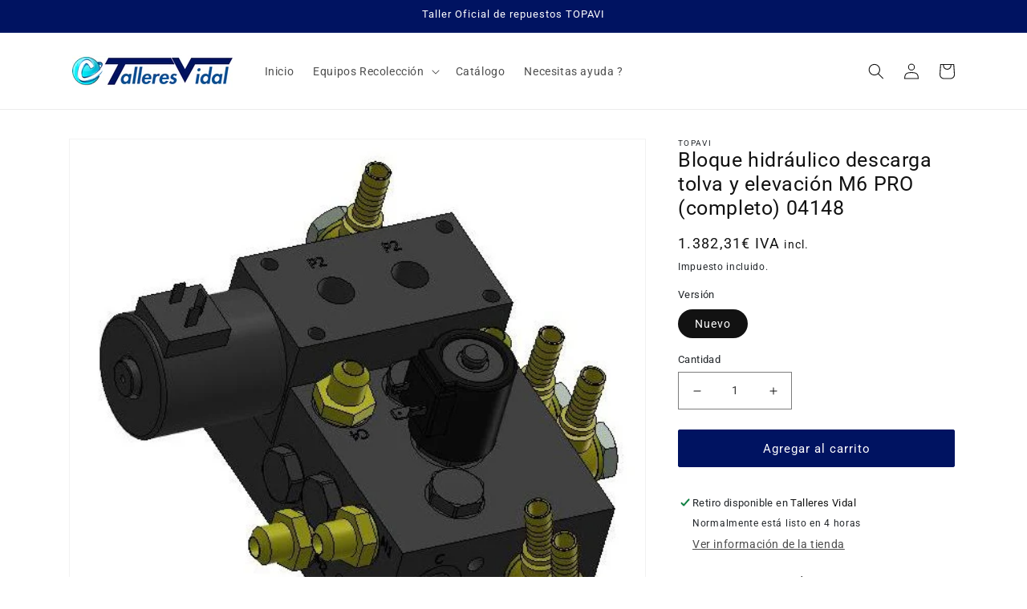

--- FILE ---
content_type: text/html; charset=utf-8
request_url: https://www.repuestostavi.es/products/bloque-hidra-desca-tolva-y-ele-m6-pro-mf-04148dc
body_size: 26543
content:
<!doctype html>
<html class="no-js" lang="es">
  <head>
   <!-- Added by AVADA Cookies Bar -->
   <script>
   window.AVADA_COOKIES_BAR = window.AVADA_COOKIES_BAR || {};
   window.AVADA_COOKIES_BAR.shopId = 'uWQJRVWneJvVa4naWtBU';
   window.AVADA_COOKIES_BAR.status = false;
   AVADA_COOKIES_BAR ={"advancedSetting":false,"privacyLinkColor":"#2C332F","customCss":"","agreeButtonText":"Got it!","messageColor":"#2C332F","privacyLinkText":"Learn more","showPrivacyPolicy":true,"desktopFloatCardPosition":"bottom_left","theme":"basic","mobilePositions":"bottom","agreeBtnTextColor":"#FFFFFF","denyButtonText":"Decline","textAvada":"rgba(29, 29, 29, 0.8)","privacyLink":"https://recambiostopavi.myshopify.com/65130365172/policies/27111686388","denyTextColor":"#2C332F","agreeBtnBgColor":"#1AAC7A","iconColor":"#2C332F","textFont":"Noto+Sans","displayType":"full_bar","message":"This website uses cookies to make sure you get the best experience with us.","showIcon":true,"agreeBtnBorder":"#2C332F","themeName":"Basic","removeBranding":false,"desktopPosition":"bottom","showOnCountry":"all","shopId":"uWQJRVWneJvVa4naWtBU","bgColor":"#FFFFFF","textColor":"#1D1D1D","id":"apoSqJKZRt0nxdOvjWLA"}
 </script>
   <!-- /Added by AVADA Cookies Bar -->
 
    <meta charset="utf-8">
    <meta http-equiv="X-UA-Compatible" content="IE=edge">
    <meta name="viewport" content="width=device-width,initial-scale=1">
    <meta name="theme-color" content="">
    <link rel="canonical" href="https://www.repuestostavi.es/products/bloque-hidra-desca-tolva-y-ele-m6-pro-mf-04148dc">
    <link rel="preconnect" href="https://cdn.shopify.com" crossorigin><link rel="icon" type="image/png" href="//www.repuestostavi.es/cdn/shop/files/Logo_Topavi_paraguas.jpg?crop=center&height=32&v=1690882831&width=32"><link rel="preconnect" href="https://fonts.shopifycdn.com" crossorigin><title>
      Bloque hidráulico descarga tolva y elevación M6 PRO (completo) 04148
 &ndash; www.repuestostavi.es</title>

    

    

<meta property="og:site_name" content="www.repuestostavi.es">
<meta property="og:url" content="https://www.repuestostavi.es/products/bloque-hidra-desca-tolva-y-ele-m6-pro-mf-04148dc">
<meta property="og:title" content="Bloque hidráulico descarga tolva y elevación M6 PRO (completo) 04148">
<meta property="og:type" content="product">
<meta property="og:description" content="Talleres Vidal es distribuidor oficial de vibradores recolectores TOPAVI. Venta de productos, puesta a punto y mantenimiento. Venta de repuestos TOPAVI."><meta property="og:image" content="http://www.repuestostavi.es/cdn/shop/files/Bloquehidraulicodescargatolvayelevacionm6pro.jpg?v=1698769425">
  <meta property="og:image:secure_url" content="https://www.repuestostavi.es/cdn/shop/files/Bloquehidraulicodescargatolvayelevacionm6pro.jpg?v=1698769425">
  <meta property="og:image:width" content="563">
  <meta property="og:image:height" content="563"><meta property="og:price:amount" content="1.382,31">
  <meta property="og:price:currency" content="EUR"><meta name="twitter:card" content="summary_large_image">
<meta name="twitter:title" content="Bloque hidráulico descarga tolva y elevación M6 PRO (completo) 04148">
<meta name="twitter:description" content="Talleres Vidal es distribuidor oficial de vibradores recolectores TOPAVI. Venta de productos, puesta a punto y mantenimiento. Venta de repuestos TOPAVI.">


    <script src="//www.repuestostavi.es/cdn/shop/t/1/assets/global.js?v=24850326154503943211655742744" defer="defer"></script>
    <script>window.performance && window.performance.mark && window.performance.mark('shopify.content_for_header.start');</script><meta id="shopify-digital-wallet" name="shopify-digital-wallet" content="/65130365172/digital_wallets/dialog">
<meta name="shopify-checkout-api-token" content="7471c68cff99acd2845b76c0e94cbd38">
<link rel="alternate" type="application/json+oembed" href="https://www.repuestostavi.es/products/bloque-hidra-desca-tolva-y-ele-m6-pro-mf-04148dc.oembed">
<script async="async" src="/checkouts/internal/preloads.js?locale=es-ES"></script>
<link rel="preconnect" href="https://shop.app" crossorigin="anonymous">
<script async="async" src="https://shop.app/checkouts/internal/preloads.js?locale=es-ES&shop_id=65130365172" crossorigin="anonymous"></script>
<script id="shopify-features" type="application/json">{"accessToken":"7471c68cff99acd2845b76c0e94cbd38","betas":["rich-media-storefront-analytics"],"domain":"www.repuestostavi.es","predictiveSearch":true,"shopId":65130365172,"locale":"es"}</script>
<script>var Shopify = Shopify || {};
Shopify.shop = "recambiostopavi.myshopify.com";
Shopify.locale = "es";
Shopify.currency = {"active":"EUR","rate":"1.0"};
Shopify.country = "ES";
Shopify.theme = {"name":"Dawn","id":133606637812,"schema_name":"Dawn","schema_version":"5.0.0","theme_store_id":887,"role":"main"};
Shopify.theme.handle = "null";
Shopify.theme.style = {"id":null,"handle":null};
Shopify.cdnHost = "www.repuestostavi.es/cdn";
Shopify.routes = Shopify.routes || {};
Shopify.routes.root = "/";</script>
<script type="module">!function(o){(o.Shopify=o.Shopify||{}).modules=!0}(window);</script>
<script>!function(o){function n(){var o=[];function n(){o.push(Array.prototype.slice.apply(arguments))}return n.q=o,n}var t=o.Shopify=o.Shopify||{};t.loadFeatures=n(),t.autoloadFeatures=n()}(window);</script>
<script>
  window.ShopifyPay = window.ShopifyPay || {};
  window.ShopifyPay.apiHost = "shop.app\/pay";
  window.ShopifyPay.redirectState = null;
</script>
<script id="shop-js-analytics" type="application/json">{"pageType":"product"}</script>
<script defer="defer" async type="module" src="//www.repuestostavi.es/cdn/shopifycloud/shop-js/modules/v2/client.init-shop-cart-sync_CvZOh8Af.es.esm.js"></script>
<script defer="defer" async type="module" src="//www.repuestostavi.es/cdn/shopifycloud/shop-js/modules/v2/chunk.common_3Rxs6Qxh.esm.js"></script>
<script type="module">
  await import("//www.repuestostavi.es/cdn/shopifycloud/shop-js/modules/v2/client.init-shop-cart-sync_CvZOh8Af.es.esm.js");
await import("//www.repuestostavi.es/cdn/shopifycloud/shop-js/modules/v2/chunk.common_3Rxs6Qxh.esm.js");

  window.Shopify.SignInWithShop?.initShopCartSync?.({"fedCMEnabled":true,"windoidEnabled":true});

</script>
<script>
  window.Shopify = window.Shopify || {};
  if (!window.Shopify.featureAssets) window.Shopify.featureAssets = {};
  window.Shopify.featureAssets['shop-js'] = {"shop-cart-sync":["modules/v2/client.shop-cart-sync_rmK0axmV.es.esm.js","modules/v2/chunk.common_3Rxs6Qxh.esm.js"],"init-fed-cm":["modules/v2/client.init-fed-cm_ZaR7zFve.es.esm.js","modules/v2/chunk.common_3Rxs6Qxh.esm.js"],"shop-button":["modules/v2/client.shop-button_DtKRgnFY.es.esm.js","modules/v2/chunk.common_3Rxs6Qxh.esm.js"],"shop-cash-offers":["modules/v2/client.shop-cash-offers_CD08217J.es.esm.js","modules/v2/chunk.common_3Rxs6Qxh.esm.js","modules/v2/chunk.modal_DPIzVVvN.esm.js"],"init-windoid":["modules/v2/client.init-windoid_B42Q2JHR.es.esm.js","modules/v2/chunk.common_3Rxs6Qxh.esm.js"],"shop-toast-manager":["modules/v2/client.shop-toast-manager_BhL87v9O.es.esm.js","modules/v2/chunk.common_3Rxs6Qxh.esm.js"],"init-shop-email-lookup-coordinator":["modules/v2/client.init-shop-email-lookup-coordinator_CFAE-OH8.es.esm.js","modules/v2/chunk.common_3Rxs6Qxh.esm.js"],"init-shop-cart-sync":["modules/v2/client.init-shop-cart-sync_CvZOh8Af.es.esm.js","modules/v2/chunk.common_3Rxs6Qxh.esm.js"],"avatar":["modules/v2/client.avatar_BTnouDA3.es.esm.js"],"pay-button":["modules/v2/client.pay-button_x3Sl_UWF.es.esm.js","modules/v2/chunk.common_3Rxs6Qxh.esm.js"],"init-customer-accounts":["modules/v2/client.init-customer-accounts_DwzgN7WB.es.esm.js","modules/v2/client.shop-login-button_Bwv8tzNm.es.esm.js","modules/v2/chunk.common_3Rxs6Qxh.esm.js","modules/v2/chunk.modal_DPIzVVvN.esm.js"],"init-shop-for-new-customer-accounts":["modules/v2/client.init-shop-for-new-customer-accounts_l0dYgp_m.es.esm.js","modules/v2/client.shop-login-button_Bwv8tzNm.es.esm.js","modules/v2/chunk.common_3Rxs6Qxh.esm.js","modules/v2/chunk.modal_DPIzVVvN.esm.js"],"shop-login-button":["modules/v2/client.shop-login-button_Bwv8tzNm.es.esm.js","modules/v2/chunk.common_3Rxs6Qxh.esm.js","modules/v2/chunk.modal_DPIzVVvN.esm.js"],"init-customer-accounts-sign-up":["modules/v2/client.init-customer-accounts-sign-up_CqSuJy7r.es.esm.js","modules/v2/client.shop-login-button_Bwv8tzNm.es.esm.js","modules/v2/chunk.common_3Rxs6Qxh.esm.js","modules/v2/chunk.modal_DPIzVVvN.esm.js"],"shop-follow-button":["modules/v2/client.shop-follow-button_sMoqSZtr.es.esm.js","modules/v2/chunk.common_3Rxs6Qxh.esm.js","modules/v2/chunk.modal_DPIzVVvN.esm.js"],"checkout-modal":["modules/v2/client.checkout-modal_CwKmoEcx.es.esm.js","modules/v2/chunk.common_3Rxs6Qxh.esm.js","modules/v2/chunk.modal_DPIzVVvN.esm.js"],"lead-capture":["modules/v2/client.lead-capture_De9xQpTV.es.esm.js","modules/v2/chunk.common_3Rxs6Qxh.esm.js","modules/v2/chunk.modal_DPIzVVvN.esm.js"],"shop-login":["modules/v2/client.shop-login_DZKlOsWP.es.esm.js","modules/v2/chunk.common_3Rxs6Qxh.esm.js","modules/v2/chunk.modal_DPIzVVvN.esm.js"],"payment-terms":["modules/v2/client.payment-terms_WyOlUs-o.es.esm.js","modules/v2/chunk.common_3Rxs6Qxh.esm.js","modules/v2/chunk.modal_DPIzVVvN.esm.js"]};
</script>
<script id="__st">var __st={"a":65130365172,"offset":3600,"reqid":"242e814d-4ddc-4404-b9bf-dc58f6c7d5a5-1768709928","pageurl":"www.repuestostavi.es\/products\/bloque-hidra-desca-tolva-y-ele-m6-pro-mf-04148dc","u":"a7083eb3ab1f","p":"product","rtyp":"product","rid":7776678117620};</script>
<script>window.ShopifyPaypalV4VisibilityTracking = true;</script>
<script id="captcha-bootstrap">!function(){'use strict';const t='contact',e='account',n='new_comment',o=[[t,t],['blogs',n],['comments',n],[t,'customer']],c=[[e,'customer_login'],[e,'guest_login'],[e,'recover_customer_password'],[e,'create_customer']],r=t=>t.map((([t,e])=>`form[action*='/${t}']:not([data-nocaptcha='true']) input[name='form_type'][value='${e}']`)).join(','),a=t=>()=>t?[...document.querySelectorAll(t)].map((t=>t.form)):[];function s(){const t=[...o],e=r(t);return a(e)}const i='password',u='form_key',d=['recaptcha-v3-token','g-recaptcha-response','h-captcha-response',i],f=()=>{try{return window.sessionStorage}catch{return}},m='__shopify_v',_=t=>t.elements[u];function p(t,e,n=!1){try{const o=window.sessionStorage,c=JSON.parse(o.getItem(e)),{data:r}=function(t){const{data:e,action:n}=t;return t[m]||n?{data:e,action:n}:{data:t,action:n}}(c);for(const[e,n]of Object.entries(r))t.elements[e]&&(t.elements[e].value=n);n&&o.removeItem(e)}catch(o){console.error('form repopulation failed',{error:o})}}const l='form_type',E='cptcha';function T(t){t.dataset[E]=!0}const w=window,h=w.document,L='Shopify',v='ce_forms',y='captcha';let A=!1;((t,e)=>{const n=(g='f06e6c50-85a8-45c8-87d0-21a2b65856fe',I='https://cdn.shopify.com/shopifycloud/storefront-forms-hcaptcha/ce_storefront_forms_captcha_hcaptcha.v1.5.2.iife.js',D={infoText:'Protegido por hCaptcha',privacyText:'Privacidad',termsText:'Términos'},(t,e,n)=>{const o=w[L][v],c=o.bindForm;if(c)return c(t,g,e,D).then(n);var r;o.q.push([[t,g,e,D],n]),r=I,A||(h.body.append(Object.assign(h.createElement('script'),{id:'captcha-provider',async:!0,src:r})),A=!0)});var g,I,D;w[L]=w[L]||{},w[L][v]=w[L][v]||{},w[L][v].q=[],w[L][y]=w[L][y]||{},w[L][y].protect=function(t,e){n(t,void 0,e),T(t)},Object.freeze(w[L][y]),function(t,e,n,w,h,L){const[v,y,A,g]=function(t,e,n){const i=e?o:[],u=t?c:[],d=[...i,...u],f=r(d),m=r(i),_=r(d.filter((([t,e])=>n.includes(e))));return[a(f),a(m),a(_),s()]}(w,h,L),I=t=>{const e=t.target;return e instanceof HTMLFormElement?e:e&&e.form},D=t=>v().includes(t);t.addEventListener('submit',(t=>{const e=I(t);if(!e)return;const n=D(e)&&!e.dataset.hcaptchaBound&&!e.dataset.recaptchaBound,o=_(e),c=g().includes(e)&&(!o||!o.value);(n||c)&&t.preventDefault(),c&&!n&&(function(t){try{if(!f())return;!function(t){const e=f();if(!e)return;const n=_(t);if(!n)return;const o=n.value;o&&e.removeItem(o)}(t);const e=Array.from(Array(32),(()=>Math.random().toString(36)[2])).join('');!function(t,e){_(t)||t.append(Object.assign(document.createElement('input'),{type:'hidden',name:u})),t.elements[u].value=e}(t,e),function(t,e){const n=f();if(!n)return;const o=[...t.querySelectorAll(`input[type='${i}']`)].map((({name:t})=>t)),c=[...d,...o],r={};for(const[a,s]of new FormData(t).entries())c.includes(a)||(r[a]=s);n.setItem(e,JSON.stringify({[m]:1,action:t.action,data:r}))}(t,e)}catch(e){console.error('failed to persist form',e)}}(e),e.submit())}));const S=(t,e)=>{t&&!t.dataset[E]&&(n(t,e.some((e=>e===t))),T(t))};for(const o of['focusin','change'])t.addEventListener(o,(t=>{const e=I(t);D(e)&&S(e,y())}));const B=e.get('form_key'),M=e.get(l),P=B&&M;t.addEventListener('DOMContentLoaded',(()=>{const t=y();if(P)for(const e of t)e.elements[l].value===M&&p(e,B);[...new Set([...A(),...v().filter((t=>'true'===t.dataset.shopifyCaptcha))])].forEach((e=>S(e,t)))}))}(h,new URLSearchParams(w.location.search),n,t,e,['guest_login'])})(!0,!0)}();</script>
<script integrity="sha256-4kQ18oKyAcykRKYeNunJcIwy7WH5gtpwJnB7kiuLZ1E=" data-source-attribution="shopify.loadfeatures" defer="defer" src="//www.repuestostavi.es/cdn/shopifycloud/storefront/assets/storefront/load_feature-a0a9edcb.js" crossorigin="anonymous"></script>
<script crossorigin="anonymous" defer="defer" src="//www.repuestostavi.es/cdn/shopifycloud/storefront/assets/shopify_pay/storefront-65b4c6d7.js?v=20250812"></script>
<script data-source-attribution="shopify.dynamic_checkout.dynamic.init">var Shopify=Shopify||{};Shopify.PaymentButton=Shopify.PaymentButton||{isStorefrontPortableWallets:!0,init:function(){window.Shopify.PaymentButton.init=function(){};var t=document.createElement("script");t.src="https://www.repuestostavi.es/cdn/shopifycloud/portable-wallets/latest/portable-wallets.es.js",t.type="module",document.head.appendChild(t)}};
</script>
<script data-source-attribution="shopify.dynamic_checkout.buyer_consent">
  function portableWalletsHideBuyerConsent(e){var t=document.getElementById("shopify-buyer-consent"),n=document.getElementById("shopify-subscription-policy-button");t&&n&&(t.classList.add("hidden"),t.setAttribute("aria-hidden","true"),n.removeEventListener("click",e))}function portableWalletsShowBuyerConsent(e){var t=document.getElementById("shopify-buyer-consent"),n=document.getElementById("shopify-subscription-policy-button");t&&n&&(t.classList.remove("hidden"),t.removeAttribute("aria-hidden"),n.addEventListener("click",e))}window.Shopify?.PaymentButton&&(window.Shopify.PaymentButton.hideBuyerConsent=portableWalletsHideBuyerConsent,window.Shopify.PaymentButton.showBuyerConsent=portableWalletsShowBuyerConsent);
</script>
<script data-source-attribution="shopify.dynamic_checkout.cart.bootstrap">document.addEventListener("DOMContentLoaded",(function(){function t(){return document.querySelector("shopify-accelerated-checkout-cart, shopify-accelerated-checkout")}if(t())Shopify.PaymentButton.init();else{new MutationObserver((function(e,n){t()&&(Shopify.PaymentButton.init(),n.disconnect())})).observe(document.body,{childList:!0,subtree:!0})}}));
</script>
<script id='scb4127' type='text/javascript' async='' src='https://www.repuestostavi.es/cdn/shopifycloud/privacy-banner/storefront-banner.js'></script><link id="shopify-accelerated-checkout-styles" rel="stylesheet" media="screen" href="https://www.repuestostavi.es/cdn/shopifycloud/portable-wallets/latest/accelerated-checkout-backwards-compat.css" crossorigin="anonymous">
<style id="shopify-accelerated-checkout-cart">
        #shopify-buyer-consent {
  margin-top: 1em;
  display: inline-block;
  width: 100%;
}

#shopify-buyer-consent.hidden {
  display: none;
}

#shopify-subscription-policy-button {
  background: none;
  border: none;
  padding: 0;
  text-decoration: underline;
  font-size: inherit;
  cursor: pointer;
}

#shopify-subscription-policy-button::before {
  box-shadow: none;
}

      </style>
<script id="sections-script" data-sections="product-recommendations,header,footer" defer="defer" src="//www.repuestostavi.es/cdn/shop/t/1/compiled_assets/scripts.js?v=1018"></script>
<script>window.performance && window.performance.mark && window.performance.mark('shopify.content_for_header.end');</script>


    <style data-shopify>
      @font-face {
  font-family: Assistant;
  font-weight: 400;
  font-style: normal;
  font-display: swap;
  src: url("//www.repuestostavi.es/cdn/fonts/assistant/assistant_n4.9120912a469cad1cc292572851508ca49d12e768.woff2") format("woff2"),
       url("//www.repuestostavi.es/cdn/fonts/assistant/assistant_n4.6e9875ce64e0fefcd3f4446b7ec9036b3ddd2985.woff") format("woff");
}

      @font-face {
  font-family: Assistant;
  font-weight: 700;
  font-style: normal;
  font-display: swap;
  src: url("//www.repuestostavi.es/cdn/fonts/assistant/assistant_n7.bf44452348ec8b8efa3aa3068825305886b1c83c.woff2") format("woff2"),
       url("//www.repuestostavi.es/cdn/fonts/assistant/assistant_n7.0c887fee83f6b3bda822f1150b912c72da0f7b64.woff") format("woff");
}

      
      
      @font-face {
  font-family: Roboto;
  font-weight: 400;
  font-style: normal;
  font-display: swap;
  src: url("//www.repuestostavi.es/cdn/fonts/roboto/roboto_n4.2019d890f07b1852f56ce63ba45b2db45d852cba.woff2") format("woff2"),
       url("//www.repuestostavi.es/cdn/fonts/roboto/roboto_n4.238690e0007583582327135619c5f7971652fa9d.woff") format("woff");
}


      :root {
        --font-body-family: Assistant, sans-serif;
        --font-body-style: normal;
        --font-body-weight: 400;
        --font-body-weight-bold: 700;

        --font-heading-family: Roboto, sans-serif;
        --font-heading-style: normal;
        --font-heading-weight: 400;

        --font-body-scale: 1.0;
        --font-heading-scale: 1.0;

        --color-base-text: 18, 18, 18;
        --color-shadow: 18, 18, 18;
        --color-base-background-1: 255, 255, 255;
        --color-base-background-2: 255, 255, 255;
        --color-base-solid-button-labels: 255, 255, 255;
        --color-base-outline-button-labels: 18, 18, 18;
        --color-base-accent-1: 0, 19, 97;
        --color-base-accent-2: 242, 0, 1;
        --payment-terms-background-color: #ffffff;

        --gradient-base-background-1: #ffffff;
        --gradient-base-background-2: #ffffff;
        --gradient-base-accent-1: #001361;
        --gradient-base-accent-2: #f20001;

        --media-padding: px;
        --media-border-opacity: 0.05;
        --media-border-width: 1px;
        --media-radius: 0px;
        --media-shadow-opacity: 0.0;
        --media-shadow-horizontal-offset: 0px;
        --media-shadow-vertical-offset: 4px;
        --media-shadow-blur-radius: 5px;

        --page-width: 120rem;
        --page-width-margin: 0rem;

        --card-image-padding: 0.0rem;
        --card-corner-radius: 0.0rem;
        --card-text-alignment: left;
        --card-border-width: 0.0rem;
        --card-border-opacity: 0.1;
        --card-shadow-opacity: 0.0;
        --card-shadow-horizontal-offset: 0.0rem;
        --card-shadow-vertical-offset: 0.4rem;
        --card-shadow-blur-radius: 0.5rem;

        --badge-corner-radius: 4.0rem;

        --popup-border-width: 1px;
        --popup-border-opacity: 0.1;
        --popup-corner-radius: 0px;
        --popup-shadow-opacity: 0.0;
        --popup-shadow-horizontal-offset: 0px;
        --popup-shadow-vertical-offset: 4px;
        --popup-shadow-blur-radius: 5px;

        --drawer-border-width: 1px;
        --drawer-border-opacity: 0.1;
        --drawer-shadow-opacity: 0.0;
        --drawer-shadow-horizontal-offset: 0px;
        --drawer-shadow-vertical-offset: 4px;
        --drawer-shadow-blur-radius: 5px;

        --spacing-sections-desktop: 0px;
        --spacing-sections-mobile: 0px;

        --grid-desktop-vertical-spacing: 8px;
        --grid-desktop-horizontal-spacing: 8px;
        --grid-mobile-vertical-spacing: 4px;
        --grid-mobile-horizontal-spacing: 4px;

        --text-boxes-border-opacity: 0.1;
        --text-boxes-border-width: 0px;
        --text-boxes-radius: 0px;
        --text-boxes-shadow-opacity: 0.0;
        --text-boxes-shadow-horizontal-offset: 0px;
        --text-boxes-shadow-vertical-offset: 4px;
        --text-boxes-shadow-blur-radius: 5px;

        --buttons-radius: 2px;
        --buttons-radius-outset: 3px;
        --buttons-border-width: 1px;
        --buttons-border-opacity: 1.0;
        --buttons-shadow-opacity: 0.0;
        --buttons-shadow-horizontal-offset: 0px;
        --buttons-shadow-vertical-offset: 4px;
        --buttons-shadow-blur-radius: 5px;
        --buttons-border-offset: 0.3px;

        --inputs-radius: 0px;
        --inputs-border-width: 1px;
        --inputs-border-opacity: 0.55;
        --inputs-shadow-opacity: 0.0;
        --inputs-shadow-horizontal-offset: 0px;
        --inputs-margin-offset: 0px;
        --inputs-shadow-vertical-offset: 4px;
        --inputs-shadow-blur-radius: 5px;
        --inputs-radius-outset: 0px;

        --variant-pills-radius: 40px;
        --variant-pills-border-width: 1px;
        --variant-pills-border-opacity: 0.55;
        --variant-pills-shadow-opacity: 0.0;
        --variant-pills-shadow-horizontal-offset: 0px;
        --variant-pills-shadow-vertical-offset: 4px;
        --variant-pills-shadow-blur-radius: 5px;
      }

      *,
      *::before,
      *::after {
        box-sizing: inherit;
      }

      html {
        box-sizing: border-box;
        font-size: calc(var(--font-body-scale) * 62.5%);
        height: 100%;
      }

      body {
        display: grid;
        grid-template-rows: auto auto 1fr auto;
        grid-template-columns: 100%;
        min-height: 100%;
        margin: 0;
        font-size: 1.5rem;
        letter-spacing: 0.06rem;
        line-height: calc(1 + 0.8 / var(--font-body-scale));
        font-family: var(--font-body-family);
        font-style: var(--font-body-style);
        font-weight: var(--font-body-weight);
      }

      @media screen and (min-width: 750px) {
        body {
          font-size: 1.6rem;
        }
      }
    </style>

    <link href="//www.repuestostavi.es/cdn/shop/t/1/assets/base.css?v=23020553551855645191659783199" rel="stylesheet" type="text/css" media="all" />
<link rel="preload" as="font" href="//www.repuestostavi.es/cdn/fonts/assistant/assistant_n4.9120912a469cad1cc292572851508ca49d12e768.woff2" type="font/woff2" crossorigin><link rel="preload" as="font" href="//www.repuestostavi.es/cdn/fonts/roboto/roboto_n4.2019d890f07b1852f56ce63ba45b2db45d852cba.woff2" type="font/woff2" crossorigin><link rel="stylesheet" href="//www.repuestostavi.es/cdn/shop/t/1/assets/component-predictive-search.css?v=165644661289088488651655742741" media="print" onload="this.media='all'"><script>document.documentElement.className = document.documentElement.className.replace('no-js', 'js');
    if (Shopify.designMode) {
      document.documentElement.classList.add('shopify-design-mode');
    }
    </script>
    <!-- css-propios -->
    <link rel="stylesheet" href="https://cdnjs.cloudflare.com/ajax/libs/font-awesome/6.1.1/css/all.min.css" integrity="sha512-KfkfwYDsLkIlwQp6LFnl8zNdLGxu9YAA1QvwINks4PhcElQSvqcyVLLD9aMhXd13uQjoXtEKNosOWaZqXgel0g==" crossorigin="anonymous" referrerpolicy="no-referrer" />
    <link rel="stylesheet" href="https://cdn.jsdelivr.net/npm/bootstrap@4.6.1/dist/css/bootstrap.min.css" integrity="sha384-zCbKRCUGaJDkqS1kPbPd7TveP5iyJE0EjAuZQTgFLD2ylzuqKfdKlfG/eSrtxUkn" crossorigin="anonymous">
    

  <link href="https://monorail-edge.shopifysvc.com" rel="dns-prefetch">
<script>(function(){if ("sendBeacon" in navigator && "performance" in window) {try {var session_token_from_headers = performance.getEntriesByType('navigation')[0].serverTiming.find(x => x.name == '_s').description;} catch {var session_token_from_headers = undefined;}var session_cookie_matches = document.cookie.match(/_shopify_s=([^;]*)/);var session_token_from_cookie = session_cookie_matches && session_cookie_matches.length === 2 ? session_cookie_matches[1] : "";var session_token = session_token_from_headers || session_token_from_cookie || "";function handle_abandonment_event(e) {var entries = performance.getEntries().filter(function(entry) {return /monorail-edge.shopifysvc.com/.test(entry.name);});if (!window.abandonment_tracked && entries.length === 0) {window.abandonment_tracked = true;var currentMs = Date.now();var navigation_start = performance.timing.navigationStart;var payload = {shop_id: 65130365172,url: window.location.href,navigation_start,duration: currentMs - navigation_start,session_token,page_type: "product"};window.navigator.sendBeacon("https://monorail-edge.shopifysvc.com/v1/produce", JSON.stringify({schema_id: "online_store_buyer_site_abandonment/1.1",payload: payload,metadata: {event_created_at_ms: currentMs,event_sent_at_ms: currentMs}}));}}window.addEventListener('pagehide', handle_abandonment_event);}}());</script>
<script id="web-pixels-manager-setup">(function e(e,d,r,n,o){if(void 0===o&&(o={}),!Boolean(null===(a=null===(i=window.Shopify)||void 0===i?void 0:i.analytics)||void 0===a?void 0:a.replayQueue)){var i,a;window.Shopify=window.Shopify||{};var t=window.Shopify;t.analytics=t.analytics||{};var s=t.analytics;s.replayQueue=[],s.publish=function(e,d,r){return s.replayQueue.push([e,d,r]),!0};try{self.performance.mark("wpm:start")}catch(e){}var l=function(){var e={modern:/Edge?\/(1{2}[4-9]|1[2-9]\d|[2-9]\d{2}|\d{4,})\.\d+(\.\d+|)|Firefox\/(1{2}[4-9]|1[2-9]\d|[2-9]\d{2}|\d{4,})\.\d+(\.\d+|)|Chrom(ium|e)\/(9{2}|\d{3,})\.\d+(\.\d+|)|(Maci|X1{2}).+ Version\/(15\.\d+|(1[6-9]|[2-9]\d|\d{3,})\.\d+)([,.]\d+|)( \(\w+\)|)( Mobile\/\w+|) Safari\/|Chrome.+OPR\/(9{2}|\d{3,})\.\d+\.\d+|(CPU[ +]OS|iPhone[ +]OS|CPU[ +]iPhone|CPU IPhone OS|CPU iPad OS)[ +]+(15[._]\d+|(1[6-9]|[2-9]\d|\d{3,})[._]\d+)([._]\d+|)|Android:?[ /-](13[3-9]|1[4-9]\d|[2-9]\d{2}|\d{4,})(\.\d+|)(\.\d+|)|Android.+Firefox\/(13[5-9]|1[4-9]\d|[2-9]\d{2}|\d{4,})\.\d+(\.\d+|)|Android.+Chrom(ium|e)\/(13[3-9]|1[4-9]\d|[2-9]\d{2}|\d{4,})\.\d+(\.\d+|)|SamsungBrowser\/([2-9]\d|\d{3,})\.\d+/,legacy:/Edge?\/(1[6-9]|[2-9]\d|\d{3,})\.\d+(\.\d+|)|Firefox\/(5[4-9]|[6-9]\d|\d{3,})\.\d+(\.\d+|)|Chrom(ium|e)\/(5[1-9]|[6-9]\d|\d{3,})\.\d+(\.\d+|)([\d.]+$|.*Safari\/(?![\d.]+ Edge\/[\d.]+$))|(Maci|X1{2}).+ Version\/(10\.\d+|(1[1-9]|[2-9]\d|\d{3,})\.\d+)([,.]\d+|)( \(\w+\)|)( Mobile\/\w+|) Safari\/|Chrome.+OPR\/(3[89]|[4-9]\d|\d{3,})\.\d+\.\d+|(CPU[ +]OS|iPhone[ +]OS|CPU[ +]iPhone|CPU IPhone OS|CPU iPad OS)[ +]+(10[._]\d+|(1[1-9]|[2-9]\d|\d{3,})[._]\d+)([._]\d+|)|Android:?[ /-](13[3-9]|1[4-9]\d|[2-9]\d{2}|\d{4,})(\.\d+|)(\.\d+|)|Mobile Safari.+OPR\/([89]\d|\d{3,})\.\d+\.\d+|Android.+Firefox\/(13[5-9]|1[4-9]\d|[2-9]\d{2}|\d{4,})\.\d+(\.\d+|)|Android.+Chrom(ium|e)\/(13[3-9]|1[4-9]\d|[2-9]\d{2}|\d{4,})\.\d+(\.\d+|)|Android.+(UC? ?Browser|UCWEB|U3)[ /]?(15\.([5-9]|\d{2,})|(1[6-9]|[2-9]\d|\d{3,})\.\d+)\.\d+|SamsungBrowser\/(5\.\d+|([6-9]|\d{2,})\.\d+)|Android.+MQ{2}Browser\/(14(\.(9|\d{2,})|)|(1[5-9]|[2-9]\d|\d{3,})(\.\d+|))(\.\d+|)|K[Aa][Ii]OS\/(3\.\d+|([4-9]|\d{2,})\.\d+)(\.\d+|)/},d=e.modern,r=e.legacy,n=navigator.userAgent;return n.match(d)?"modern":n.match(r)?"legacy":"unknown"}(),u="modern"===l?"modern":"legacy",c=(null!=n?n:{modern:"",legacy:""})[u],f=function(e){return[e.baseUrl,"/wpm","/b",e.hashVersion,"modern"===e.buildTarget?"m":"l",".js"].join("")}({baseUrl:d,hashVersion:r,buildTarget:u}),m=function(e){var d=e.version,r=e.bundleTarget,n=e.surface,o=e.pageUrl,i=e.monorailEndpoint;return{emit:function(e){var a=e.status,t=e.errorMsg,s=(new Date).getTime(),l=JSON.stringify({metadata:{event_sent_at_ms:s},events:[{schema_id:"web_pixels_manager_load/3.1",payload:{version:d,bundle_target:r,page_url:o,status:a,surface:n,error_msg:t},metadata:{event_created_at_ms:s}}]});if(!i)return console&&console.warn&&console.warn("[Web Pixels Manager] No Monorail endpoint provided, skipping logging."),!1;try{return self.navigator.sendBeacon.bind(self.navigator)(i,l)}catch(e){}var u=new XMLHttpRequest;try{return u.open("POST",i,!0),u.setRequestHeader("Content-Type","text/plain"),u.send(l),!0}catch(e){return console&&console.warn&&console.warn("[Web Pixels Manager] Got an unhandled error while logging to Monorail."),!1}}}}({version:r,bundleTarget:l,surface:e.surface,pageUrl:self.location.href,monorailEndpoint:e.monorailEndpoint});try{o.browserTarget=l,function(e){var d=e.src,r=e.async,n=void 0===r||r,o=e.onload,i=e.onerror,a=e.sri,t=e.scriptDataAttributes,s=void 0===t?{}:t,l=document.createElement("script"),u=document.querySelector("head"),c=document.querySelector("body");if(l.async=n,l.src=d,a&&(l.integrity=a,l.crossOrigin="anonymous"),s)for(var f in s)if(Object.prototype.hasOwnProperty.call(s,f))try{l.dataset[f]=s[f]}catch(e){}if(o&&l.addEventListener("load",o),i&&l.addEventListener("error",i),u)u.appendChild(l);else{if(!c)throw new Error("Did not find a head or body element to append the script");c.appendChild(l)}}({src:f,async:!0,onload:function(){if(!function(){var e,d;return Boolean(null===(d=null===(e=window.Shopify)||void 0===e?void 0:e.analytics)||void 0===d?void 0:d.initialized)}()){var d=window.webPixelsManager.init(e)||void 0;if(d){var r=window.Shopify.analytics;r.replayQueue.forEach((function(e){var r=e[0],n=e[1],o=e[2];d.publishCustomEvent(r,n,o)})),r.replayQueue=[],r.publish=d.publishCustomEvent,r.visitor=d.visitor,r.initialized=!0}}},onerror:function(){return m.emit({status:"failed",errorMsg:"".concat(f," has failed to load")})},sri:function(e){var d=/^sha384-[A-Za-z0-9+/=]+$/;return"string"==typeof e&&d.test(e)}(c)?c:"",scriptDataAttributes:o}),m.emit({status:"loading"})}catch(e){m.emit({status:"failed",errorMsg:(null==e?void 0:e.message)||"Unknown error"})}}})({shopId: 65130365172,storefrontBaseUrl: "https://www.repuestostavi.es",extensionsBaseUrl: "https://extensions.shopifycdn.com/cdn/shopifycloud/web-pixels-manager",monorailEndpoint: "https://monorail-edge.shopifysvc.com/unstable/produce_batch",surface: "storefront-renderer",enabledBetaFlags: ["2dca8a86"],webPixelsConfigList: [{"id":"shopify-app-pixel","configuration":"{}","eventPayloadVersion":"v1","runtimeContext":"STRICT","scriptVersion":"0450","apiClientId":"shopify-pixel","type":"APP","privacyPurposes":["ANALYTICS","MARKETING"]},{"id":"shopify-custom-pixel","eventPayloadVersion":"v1","runtimeContext":"LAX","scriptVersion":"0450","apiClientId":"shopify-pixel","type":"CUSTOM","privacyPurposes":["ANALYTICS","MARKETING"]}],isMerchantRequest: false,initData: {"shop":{"name":"www.repuestostavi.es","paymentSettings":{"currencyCode":"EUR"},"myshopifyDomain":"recambiostopavi.myshopify.com","countryCode":"ES","storefrontUrl":"https:\/\/www.repuestostavi.es"},"customer":null,"cart":null,"checkout":null,"productVariants":[{"price":{"amount":1382.31,"currencyCode":"EUR"},"product":{"title":"Bloque hidráulico descarga tolva y elevación M6 PRO (completo) 04148","vendor":"Topavi","id":"7776678117620","untranslatedTitle":"Bloque hidráulico descarga tolva y elevación M6 PRO (completo) 04148","url":"\/products\/bloque-hidra-desca-tolva-y-ele-m6-pro-mf-04148dc","type":"Bloques"},"id":"43087039135988","image":{"src":"\/\/www.repuestostavi.es\/cdn\/shop\/files\/Bloquehidraulicodescargatolvayelevacionm6pro.jpg?v=1698769425"},"sku":"1681700625100097","title":"Nuevo","untranslatedTitle":"Nuevo"}],"purchasingCompany":null},},"https://www.repuestostavi.es/cdn","fcfee988w5aeb613cpc8e4bc33m6693e112",{"modern":"","legacy":""},{"shopId":"65130365172","storefrontBaseUrl":"https:\/\/www.repuestostavi.es","extensionBaseUrl":"https:\/\/extensions.shopifycdn.com\/cdn\/shopifycloud\/web-pixels-manager","surface":"storefront-renderer","enabledBetaFlags":"[\"2dca8a86\"]","isMerchantRequest":"false","hashVersion":"fcfee988w5aeb613cpc8e4bc33m6693e112","publish":"custom","events":"[[\"page_viewed\",{}],[\"product_viewed\",{\"productVariant\":{\"price\":{\"amount\":1382.31,\"currencyCode\":\"EUR\"},\"product\":{\"title\":\"Bloque hidráulico descarga tolva y elevación M6 PRO (completo) 04148\",\"vendor\":\"Topavi\",\"id\":\"7776678117620\",\"untranslatedTitle\":\"Bloque hidráulico descarga tolva y elevación M6 PRO (completo) 04148\",\"url\":\"\/products\/bloque-hidra-desca-tolva-y-ele-m6-pro-mf-04148dc\",\"type\":\"Bloques\"},\"id\":\"43087039135988\",\"image\":{\"src\":\"\/\/www.repuestostavi.es\/cdn\/shop\/files\/Bloquehidraulicodescargatolvayelevacionm6pro.jpg?v=1698769425\"},\"sku\":\"1681700625100097\",\"title\":\"Nuevo\",\"untranslatedTitle\":\"Nuevo\"}}]]"});</script><script>
  window.ShopifyAnalytics = window.ShopifyAnalytics || {};
  window.ShopifyAnalytics.meta = window.ShopifyAnalytics.meta || {};
  window.ShopifyAnalytics.meta.currency = 'EUR';
  var meta = {"product":{"id":7776678117620,"gid":"gid:\/\/shopify\/Product\/7776678117620","vendor":"Topavi","type":"Bloques","handle":"bloque-hidra-desca-tolva-y-ele-m6-pro-mf-04148dc","variants":[{"id":43087039135988,"price":138231,"name":"Bloque hidráulico descarga tolva y elevación M6 PRO (completo) 04148 - Nuevo","public_title":"Nuevo","sku":"1681700625100097"}],"remote":false},"page":{"pageType":"product","resourceType":"product","resourceId":7776678117620,"requestId":"242e814d-4ddc-4404-b9bf-dc58f6c7d5a5-1768709928"}};
  for (var attr in meta) {
    window.ShopifyAnalytics.meta[attr] = meta[attr];
  }
</script>
<script class="analytics">
  (function () {
    var customDocumentWrite = function(content) {
      var jquery = null;

      if (window.jQuery) {
        jquery = window.jQuery;
      } else if (window.Checkout && window.Checkout.$) {
        jquery = window.Checkout.$;
      }

      if (jquery) {
        jquery('body').append(content);
      }
    };

    var hasLoggedConversion = function(token) {
      if (token) {
        return document.cookie.indexOf('loggedConversion=' + token) !== -1;
      }
      return false;
    }

    var setCookieIfConversion = function(token) {
      if (token) {
        var twoMonthsFromNow = new Date(Date.now());
        twoMonthsFromNow.setMonth(twoMonthsFromNow.getMonth() + 2);

        document.cookie = 'loggedConversion=' + token + '; expires=' + twoMonthsFromNow;
      }
    }

    var trekkie = window.ShopifyAnalytics.lib = window.trekkie = window.trekkie || [];
    if (trekkie.integrations) {
      return;
    }
    trekkie.methods = [
      'identify',
      'page',
      'ready',
      'track',
      'trackForm',
      'trackLink'
    ];
    trekkie.factory = function(method) {
      return function() {
        var args = Array.prototype.slice.call(arguments);
        args.unshift(method);
        trekkie.push(args);
        return trekkie;
      };
    };
    for (var i = 0; i < trekkie.methods.length; i++) {
      var key = trekkie.methods[i];
      trekkie[key] = trekkie.factory(key);
    }
    trekkie.load = function(config) {
      trekkie.config = config || {};
      trekkie.config.initialDocumentCookie = document.cookie;
      var first = document.getElementsByTagName('script')[0];
      var script = document.createElement('script');
      script.type = 'text/javascript';
      script.onerror = function(e) {
        var scriptFallback = document.createElement('script');
        scriptFallback.type = 'text/javascript';
        scriptFallback.onerror = function(error) {
                var Monorail = {
      produce: function produce(monorailDomain, schemaId, payload) {
        var currentMs = new Date().getTime();
        var event = {
          schema_id: schemaId,
          payload: payload,
          metadata: {
            event_created_at_ms: currentMs,
            event_sent_at_ms: currentMs
          }
        };
        return Monorail.sendRequest("https://" + monorailDomain + "/v1/produce", JSON.stringify(event));
      },
      sendRequest: function sendRequest(endpointUrl, payload) {
        // Try the sendBeacon API
        if (window && window.navigator && typeof window.navigator.sendBeacon === 'function' && typeof window.Blob === 'function' && !Monorail.isIos12()) {
          var blobData = new window.Blob([payload], {
            type: 'text/plain'
          });

          if (window.navigator.sendBeacon(endpointUrl, blobData)) {
            return true;
          } // sendBeacon was not successful

        } // XHR beacon

        var xhr = new XMLHttpRequest();

        try {
          xhr.open('POST', endpointUrl);
          xhr.setRequestHeader('Content-Type', 'text/plain');
          xhr.send(payload);
        } catch (e) {
          console.log(e);
        }

        return false;
      },
      isIos12: function isIos12() {
        return window.navigator.userAgent.lastIndexOf('iPhone; CPU iPhone OS 12_') !== -1 || window.navigator.userAgent.lastIndexOf('iPad; CPU OS 12_') !== -1;
      }
    };
    Monorail.produce('monorail-edge.shopifysvc.com',
      'trekkie_storefront_load_errors/1.1',
      {shop_id: 65130365172,
      theme_id: 133606637812,
      app_name: "storefront",
      context_url: window.location.href,
      source_url: "//www.repuestostavi.es/cdn/s/trekkie.storefront.cd680fe47e6c39ca5d5df5f0a32d569bc48c0f27.min.js"});

        };
        scriptFallback.async = true;
        scriptFallback.src = '//www.repuestostavi.es/cdn/s/trekkie.storefront.cd680fe47e6c39ca5d5df5f0a32d569bc48c0f27.min.js';
        first.parentNode.insertBefore(scriptFallback, first);
      };
      script.async = true;
      script.src = '//www.repuestostavi.es/cdn/s/trekkie.storefront.cd680fe47e6c39ca5d5df5f0a32d569bc48c0f27.min.js';
      first.parentNode.insertBefore(script, first);
    };
    trekkie.load(
      {"Trekkie":{"appName":"storefront","development":false,"defaultAttributes":{"shopId":65130365172,"isMerchantRequest":null,"themeId":133606637812,"themeCityHash":"8800437150441412728","contentLanguage":"es","currency":"EUR","eventMetadataId":"c08d21c3-3ebe-4eae-b747-c029f8c6de08"},"isServerSideCookieWritingEnabled":true,"monorailRegion":"shop_domain","enabledBetaFlags":["65f19447"]},"Session Attribution":{},"S2S":{"facebookCapiEnabled":false,"source":"trekkie-storefront-renderer","apiClientId":580111}}
    );

    var loaded = false;
    trekkie.ready(function() {
      if (loaded) return;
      loaded = true;

      window.ShopifyAnalytics.lib = window.trekkie;

      var originalDocumentWrite = document.write;
      document.write = customDocumentWrite;
      try { window.ShopifyAnalytics.merchantGoogleAnalytics.call(this); } catch(error) {};
      document.write = originalDocumentWrite;

      window.ShopifyAnalytics.lib.page(null,{"pageType":"product","resourceType":"product","resourceId":7776678117620,"requestId":"242e814d-4ddc-4404-b9bf-dc58f6c7d5a5-1768709928","shopifyEmitted":true});

      var match = window.location.pathname.match(/checkouts\/(.+)\/(thank_you|post_purchase)/)
      var token = match? match[1]: undefined;
      if (!hasLoggedConversion(token)) {
        setCookieIfConversion(token);
        window.ShopifyAnalytics.lib.track("Viewed Product",{"currency":"EUR","variantId":43087039135988,"productId":7776678117620,"productGid":"gid:\/\/shopify\/Product\/7776678117620","name":"Bloque hidráulico descarga tolva y elevación M6 PRO (completo) 04148 - Nuevo","price":"1382.31","sku":"1681700625100097","brand":"Topavi","variant":"Nuevo","category":"Bloques","nonInteraction":true,"remote":false},undefined,undefined,{"shopifyEmitted":true});
      window.ShopifyAnalytics.lib.track("monorail:\/\/trekkie_storefront_viewed_product\/1.1",{"currency":"EUR","variantId":43087039135988,"productId":7776678117620,"productGid":"gid:\/\/shopify\/Product\/7776678117620","name":"Bloque hidráulico descarga tolva y elevación M6 PRO (completo) 04148 - Nuevo","price":"1382.31","sku":"1681700625100097","brand":"Topavi","variant":"Nuevo","category":"Bloques","nonInteraction":true,"remote":false,"referer":"https:\/\/www.repuestostavi.es\/products\/bloque-hidra-desca-tolva-y-ele-m6-pro-mf-04148dc"});
      }
    });


        var eventsListenerScript = document.createElement('script');
        eventsListenerScript.async = true;
        eventsListenerScript.src = "//www.repuestostavi.es/cdn/shopifycloud/storefront/assets/shop_events_listener-3da45d37.js";
        document.getElementsByTagName('head')[0].appendChild(eventsListenerScript);

})();</script>
<script
  defer
  src="https://www.repuestostavi.es/cdn/shopifycloud/perf-kit/shopify-perf-kit-3.0.4.min.js"
  data-application="storefront-renderer"
  data-shop-id="65130365172"
  data-render-region="gcp-us-east1"
  data-page-type="product"
  data-theme-instance-id="133606637812"
  data-theme-name="Dawn"
  data-theme-version="5.0.0"
  data-monorail-region="shop_domain"
  data-resource-timing-sampling-rate="10"
  data-shs="true"
  data-shs-beacon="true"
  data-shs-export-with-fetch="true"
  data-shs-logs-sample-rate="1"
  data-shs-beacon-endpoint="https://www.repuestostavi.es/api/collect"
></script>
</head>

  <body class="gradient">
    <a class="skip-to-content-link button visually-hidden" href="#MainContent">
      Ir directamente al contenido
    </a>

    <div id="shopify-section-announcement-bar" class="shopify-section"><div class="announcement-bar color-accent-1 gradient" role="region" aria-label="Anuncio" ><p class="announcement-bar__message h5">
                Taller Oficial de repuestos TOPAVI
</p></div>
</div>
    <div id="shopify-section-header" class="shopify-section section-header"><link rel="stylesheet" href="//www.repuestostavi.es/cdn/shop/t/1/assets/component-list-menu.css?v=151968516119678728991655742747" media="print" onload="this.media='all'">
<link rel="stylesheet" href="//www.repuestostavi.es/cdn/shop/t/1/assets/component-search.css?v=96455689198851321781655742735" media="print" onload="this.media='all'">
<link rel="stylesheet" href="//www.repuestostavi.es/cdn/shop/t/1/assets/component-menu-drawer.css?v=182311192829367774911655742738" media="print" onload="this.media='all'">
<link rel="stylesheet" href="//www.repuestostavi.es/cdn/shop/t/1/assets/component-cart-notification.css?v=119852831333870967341655742733" media="print" onload="this.media='all'">
<link rel="stylesheet" href="//www.repuestostavi.es/cdn/shop/t/1/assets/component-cart-items.css?v=23917223812499722491655742759" media="print" onload="this.media='all'"><link rel="stylesheet" href="//www.repuestostavi.es/cdn/shop/t/1/assets/component-price.css?v=112673864592427438181655742738" media="print" onload="this.media='all'">
  <link rel="stylesheet" href="//www.repuestostavi.es/cdn/shop/t/1/assets/component-loading-overlay.css?v=167310470843593579841655742762" media="print" onload="this.media='all'"><noscript><link href="//www.repuestostavi.es/cdn/shop/t/1/assets/component-list-menu.css?v=151968516119678728991655742747" rel="stylesheet" type="text/css" media="all" /></noscript>
<noscript><link href="//www.repuestostavi.es/cdn/shop/t/1/assets/component-search.css?v=96455689198851321781655742735" rel="stylesheet" type="text/css" media="all" /></noscript>
<noscript><link href="//www.repuestostavi.es/cdn/shop/t/1/assets/component-menu-drawer.css?v=182311192829367774911655742738" rel="stylesheet" type="text/css" media="all" /></noscript>
<noscript><link href="//www.repuestostavi.es/cdn/shop/t/1/assets/component-cart-notification.css?v=119852831333870967341655742733" rel="stylesheet" type="text/css" media="all" /></noscript>
<noscript><link href="//www.repuestostavi.es/cdn/shop/t/1/assets/component-cart-items.css?v=23917223812499722491655742759" rel="stylesheet" type="text/css" media="all" /></noscript>

<style>
  header-drawer {
    justify-self: start;
    margin-left: -1.2rem;
  }

  @media screen and (min-width: 990px) {
    header-drawer {
      display: none;
    }
  }

  .menu-drawer-container {
    display: flex;
  }

  .list-menu {
    list-style: none;
    padding: 0;
    margin: 0;
  }

  .list-menu--inline {
    display: inline-flex;
    flex-wrap: wrap;
  }

  summary.list-menu__item {
    padding-right: 2.7rem;
  }

  .list-menu__item {
    display: flex;
    align-items: center;
    line-height: calc(1 + 0.3 / var(--font-body-scale));
  }

  .list-menu__item--link {
    text-decoration: none;
    padding-bottom: 1rem;
    padding-top: 1rem;
    line-height: calc(1 + 0.8 / var(--font-body-scale));
  }

  @media screen and (min-width: 750px) {
    .list-menu__item--link {
      padding-bottom: 0.5rem;
      padding-top: 0.5rem;
    }
  }
</style><style data-shopify>.section-header {
    margin-bottom: 0px;
  }

  @media screen and (min-width: 750px) {
    .section-header {
      margin-bottom: 0px;
    }
  }</style><script src="//www.repuestostavi.es/cdn/shop/t/1/assets/details-disclosure.js?v=153497636716254413831655742755" defer="defer"></script>
<script src="//www.repuestostavi.es/cdn/shop/t/1/assets/details-modal.js?v=4511761896672669691655742754" defer="defer"></script>
<script src="//www.repuestostavi.es/cdn/shop/t/1/assets/cart-notification.js?v=146771965050272264641655742737" defer="defer"></script>

<svg xmlns="http://www.w3.org/2000/svg" class="hidden">
  <symbol id="icon-search" viewbox="0 0 18 19" fill="none">
    <path fill-rule="evenodd" clip-rule="evenodd" d="M11.03 11.68A5.784 5.784 0 112.85 3.5a5.784 5.784 0 018.18 8.18zm.26 1.12a6.78 6.78 0 11.72-.7l5.4 5.4a.5.5 0 11-.71.7l-5.41-5.4z" fill="currentColor"/>
  </symbol>

  <symbol id="icon-close" class="icon icon-close" fill="none" viewBox="0 0 18 17">
    <path d="M.865 15.978a.5.5 0 00.707.707l7.433-7.431 7.579 7.282a.501.501 0 00.846-.37.5.5 0 00-.153-.351L9.712 8.546l7.417-7.416a.5.5 0 10-.707-.708L8.991 7.853 1.413.573a.5.5 0 10-.693.72l7.563 7.268-7.418 7.417z" fill="currentColor">
  </symbol>
</svg>
<sticky-header class="header-wrapper color-background-1 gradient header-wrapper--border-bottom">
  <header class="header header--middle-left page-width header--has-menu"><header-drawer data-breakpoint="tablet">
        <details id="Details-menu-drawer-container" class="menu-drawer-container">
          <summary class="header__icon header__icon--menu header__icon--summary link focus-inset" aria-label="Menú">
            <span>
              <svg xmlns="http://www.w3.org/2000/svg" aria-hidden="true" focusable="false" role="presentation" class="icon icon-hamburger" fill="none" viewBox="0 0 18 16">
  <path d="M1 .5a.5.5 0 100 1h15.71a.5.5 0 000-1H1zM.5 8a.5.5 0 01.5-.5h15.71a.5.5 0 010 1H1A.5.5 0 01.5 8zm0 7a.5.5 0 01.5-.5h15.71a.5.5 0 010 1H1a.5.5 0 01-.5-.5z" fill="currentColor">
</svg>

              <svg xmlns="http://www.w3.org/2000/svg" aria-hidden="true" focusable="false" role="presentation" class="icon icon-close" fill="none" viewBox="0 0 18 17">
  <path d="M.865 15.978a.5.5 0 00.707.707l7.433-7.431 7.579 7.282a.501.501 0 00.846-.37.5.5 0 00-.153-.351L9.712 8.546l7.417-7.416a.5.5 0 10-.707-.708L8.991 7.853 1.413.573a.5.5 0 10-.693.72l7.563 7.268-7.418 7.417z" fill="currentColor">
</svg>

            </span>
          </summary>
          <div id="menu-drawer" class="gradient menu-drawer motion-reduce" tabindex="-1">
            <div class="menu-drawer__inner-container">
              <div class="menu-drawer__navigation-container">
                <nav class="menu-drawer__navigation">
                  <ul class="menu-drawer__menu has-submenu list-menu" role="list"><li><a href="/" class="menu-drawer__menu-item list-menu__item link link--text focus-inset">
                            Inicio
                          </a></li><li><details id="Details-menu-drawer-menu-item-2">
                            <summary class="menu-drawer__menu-item list-menu__item link link--text focus-inset">
                              Equipos Recolección
                              <svg viewBox="0 0 14 10" fill="none" aria-hidden="true" focusable="false" role="presentation" class="icon icon-arrow" xmlns="http://www.w3.org/2000/svg">
  <path fill-rule="evenodd" clip-rule="evenodd" d="M8.537.808a.5.5 0 01.817-.162l4 4a.5.5 0 010 .708l-4 4a.5.5 0 11-.708-.708L11.793 5.5H1a.5.5 0 010-1h10.793L8.646 1.354a.5.5 0 01-.109-.546z" fill="currentColor">
</svg>

                              <svg aria-hidden="true" focusable="false" role="presentation" class="icon icon-caret" viewBox="0 0 10 6">
  <path fill-rule="evenodd" clip-rule="evenodd" d="M9.354.646a.5.5 0 00-.708 0L5 4.293 1.354.646a.5.5 0 00-.708.708l4 4a.5.5 0 00.708 0l4-4a.5.5 0 000-.708z" fill="currentColor">
</svg>

                            </summary>
                            <div id="link-Equipos Recolección" class="menu-drawer__submenu has-submenu gradient motion-reduce" tabindex="-1">
                              <div class="menu-drawer__inner-submenu">
                                <button class="menu-drawer__close-button link link--text focus-inset" aria-expanded="true">
                                  <svg viewBox="0 0 14 10" fill="none" aria-hidden="true" focusable="false" role="presentation" class="icon icon-arrow" xmlns="http://www.w3.org/2000/svg">
  <path fill-rule="evenodd" clip-rule="evenodd" d="M8.537.808a.5.5 0 01.817-.162l4 4a.5.5 0 010 .708l-4 4a.5.5 0 11-.708-.708L11.793 5.5H1a.5.5 0 010-1h10.793L8.646 1.354a.5.5 0 01-.109-.546z" fill="currentColor">
</svg>

                                  Equipos Recolección
                                </button>
                                <ul class="menu-drawer__menu list-menu" role="list" tabindex="-1"><li><details id="Details-menu-drawer-submenu-1">
                                          <summary class="menu-drawer__menu-item link link--text list-menu__item focus-inset">
                                            M6
                                            <svg viewBox="0 0 14 10" fill="none" aria-hidden="true" focusable="false" role="presentation" class="icon icon-arrow" xmlns="http://www.w3.org/2000/svg">
  <path fill-rule="evenodd" clip-rule="evenodd" d="M8.537.808a.5.5 0 01.817-.162l4 4a.5.5 0 010 .708l-4 4a.5.5 0 11-.708-.708L11.793 5.5H1a.5.5 0 010-1h10.793L8.646 1.354a.5.5 0 01-.109-.546z" fill="currentColor">
</svg>

                                            <svg aria-hidden="true" focusable="false" role="presentation" class="icon icon-caret" viewBox="0 0 10 6">
  <path fill-rule="evenodd" clip-rule="evenodd" d="M9.354.646a.5.5 0 00-.708 0L5 4.293 1.354.646a.5.5 0 00-.708.708l4 4a.5.5 0 00.708 0l4-4a.5.5 0 000-.708z" fill="currentColor">
</svg>

                                          </summary>
                                          <div id="childlink-M6" class="menu-drawer__submenu has-submenu gradient motion-reduce">
                                            <button class="menu-drawer__close-button link link--text focus-inset" aria-expanded="true">
                                              <svg viewBox="0 0 14 10" fill="none" aria-hidden="true" focusable="false" role="presentation" class="icon icon-arrow" xmlns="http://www.w3.org/2000/svg">
  <path fill-rule="evenodd" clip-rule="evenodd" d="M8.537.808a.5.5 0 01.817-.162l4 4a.5.5 0 010 .708l-4 4a.5.5 0 11-.708-.708L11.793 5.5H1a.5.5 0 010-1h10.793L8.646 1.354a.5.5 0 01-.109-.546z" fill="currentColor">
</svg>

                                              M6
                                            </button>
                                            <ul class="menu-drawer__menu list-menu" role="list" tabindex="-1"><li>
                                                  <a href="/collections/repuestos-equipo-de-recoleccion-m6" class="menu-drawer__menu-item link link--text list-menu__item focus-inset">
                                                    Todos los repuestos
                                                  </a>
                                                </li><li>
                                                  <a href="/collections/equpo-de-recoleccion-m6-acoplamientos" class="menu-drawer__menu-item link link--text list-menu__item focus-inset">
                                                    Acoplamientos
                                                  </a>
                                                </li><li>
                                                  <a href="/collections/equipo-de-recoleccion-m6-arandelas-tornillos-tuercas-y-otros-elementos-fijacion" class="menu-drawer__menu-item link link--text list-menu__item focus-inset">
                                                    Arandelas, tornillos, tuercas...
                                                  </a>
                                                </li><li>
                                                  <a href="/collections/equpo-de-recoleccion-m6-bielas-bulones-y-ejes" class="menu-drawer__menu-item link link--text list-menu__item focus-inset">
                                                    Bielas, bulones y ejes
                                                  </a>
                                                </li><li>
                                                  <a href="/collections/equipo-de-recoleccion-m6-bloques" class="menu-drawer__menu-item link link--text list-menu__item focus-inset">
                                                    Bloques
                                                  </a>
                                                </li><li>
                                                  <a href="/collections/equipo-de-recoleccion-m6-bombas-y-elementos-reparacion" class="menu-drawer__menu-item link link--text list-menu__item focus-inset">
                                                    Bombas y elementos reparación
                                                  </a>
                                                </li><li>
                                                  <a href="/collections/equipo-de-recoleccion-m6-bridas-y-juntas-toricas" class="menu-drawer__menu-item link link--text list-menu__item focus-inset">
                                                    Bridas y juntas tóricas
                                                  </a>
                                                </li><li>
                                                  <a href="/collections/equipo-de-recoleccion-m6-cabezales" class="menu-drawer__menu-item link link--text list-menu__item focus-inset">
                                                    Cabezales
                                                  </a>
                                                </li><li>
                                                  <a href="/collections/equipo-de-recoleccion-m6-cajas-actuadoras" class="menu-drawer__menu-item link link--text list-menu__item focus-inset">
                                                    Cajas actuadoras
                                                  </a>
                                                </li><li>
                                                  <a href="/collections/equipo-de-recoleccion-m6-cajas-electricas-mandos-y-componentes-electricos" class="menu-drawer__menu-item link link--text list-menu__item focus-inset">
                                                    Cajas eléctricas, mandos...
                                                  </a>
                                                </li><li>
                                                  <a href="/collections/equipo-de-recoleccion-m6-casquillos" class="menu-drawer__menu-item link link--text list-menu__item focus-inset">
                                                    Casquillos
                                                  </a>
                                                </li><li>
                                                  <a href="/collections/equipo-de-recoleccion-m6-chapas-pletinas-y-tubos" class="menu-drawer__menu-item link link--text list-menu__item focus-inset">
                                                    Chapas, pletinas y tubos
                                                  </a>
                                                </li><li>
                                                  <a href="/collections/equipo-de-recoleccion-m6-cilindros-y-kits-de-reparacion" class="menu-drawer__menu-item link link--text list-menu__item focus-inset">
                                                    Cilindros y kits de reparación
                                                  </a>
                                                </li><li>
                                                  <a href="/collections/equipo-de-recoleccion-m6-cintas-y-cuerdas" class="menu-drawer__menu-item link link--text list-menu__item focus-inset">
                                                    Cintas y cuerdas
                                                  </a>
                                                </li><li>
                                                  <a href="/collections/equipo-de-recoleccion-m6-electrovalvulas-y-valvulas" class="menu-drawer__menu-item link link--text list-menu__item focus-inset">
                                                    Electroválvulas y válvulas
                                                  </a>
                                                </li><li>
                                                  <a href="/collections/equipo-de-recoleccion-m6-engranajes" class="menu-drawer__menu-item link link--text list-menu__item focus-inset">
                                                    Engranajes
                                                  </a>
                                                </li><li>
                                                  <a href="/collections/equipo-de-recoleccion-m6-engrasadores" class="menu-drawer__menu-item link link--text list-menu__item focus-inset">
                                                    Engrasadores
                                                  </a>
                                                </li><li>
                                                  <a href="/collections/equipo-de-recoleccion-m6-excentricas" class="menu-drawer__menu-item link link--text list-menu__item focus-inset">
                                                    Excéntricas
                                                  </a>
                                                </li><li>
                                                  <a href="/collections/equipo-de-recoleccion-m6-faldillas-gomas-tacos-y-tubos-proteccion" class="menu-drawer__menu-item link link--text list-menu__item focus-inset">
                                                    Faldillas, gomas, tacos...
                                                  </a>
                                                </li><li>
                                                  <a href="/collections/equipo-de-recoleccion-m6-filtros" class="menu-drawer__menu-item link link--text list-menu__item focus-inset">
                                                    Filtros
                                                  </a>
                                                </li><li>
                                                  <a href="/collections/equipo-de-recoleccion-m6-helices-y-sinfines" class="menu-drawer__menu-item link link--text list-menu__item focus-inset">
                                                    Hélices y sinfines
                                                  </a>
                                                </li><li>
                                                  <a href="/collections/equipo-de-recoleccion-m6-herramientas-y-utillajes" class="menu-drawer__menu-item link link--text list-menu__item focus-inset">
                                                    Herramientas y utillajes
                                                  </a>
                                                </li><li>
                                                  <a href="/collections/equipo-de-recoleccion-m6-intercambiadores-de-calor" class="menu-drawer__menu-item link link--text list-menu__item focus-inset">
                                                    Intercambiadores de calor
                                                  </a>
                                                </li><li>
                                                  <a href="/collections/equpo-de-recoleccion-m6-latiguillos" class="menu-drawer__menu-item link link--text list-menu__item focus-inset">
                                                    Latiguillos
                                                  </a>
                                                </li><li>
                                                  <a href="/collections/equpo-de-recoleccion-m6-lonas-y-mallas" class="menu-drawer__menu-item link link--text list-menu__item focus-inset">
                                                    Lonas y mallas
                                                  </a>
                                                </li><li>
                                                  <a href="/collections/equipo-de-recoleccion-m6-mangueras" class="menu-drawer__menu-item link link--text list-menu__item focus-inset">
                                                    Mangueras
                                                  </a>
                                                </li><li>
                                                  <a href="/collections/equipo-de-recoleccion-m6-motores-y-elementos-reparacion" class="menu-drawer__menu-item link link--text list-menu__item focus-inset">
                                                    Motores y elementos reparación
                                                  </a>
                                                </li><li>
                                                  <a href="/collections/equipo-de-recoleccion-m6-multiplicadoras" class="menu-drawer__menu-item link link--text list-menu__item focus-inset">
                                                    Multiplicadoras
                                                  </a>
                                                </li><li>
                                                  <a href="/collections/equipo-de-recoleccion-m6-platos" class="menu-drawer__menu-item link link--text list-menu__item focus-inset">
                                                    Platos
                                                  </a>
                                                </li><li>
                                                  <a href="/collections/equipo-de-recoleccion-m6-racoreria" class="menu-drawer__menu-item link link--text list-menu__item focus-inset">
                                                    Racorería
                                                  </a>
                                                </li><li>
                                                  <a href="/collections/equipo-de-recoleccion-m6-radios" class="menu-drawer__menu-item link link--text list-menu__item focus-inset">
                                                    Radios
                                                  </a>
                                                </li><li>
                                                  <a href="/collections/equipo-de-recoleccion-m6-rodamientos-y-rotulas" class="menu-drawer__menu-item link link--text list-menu__item focus-inset">
                                                    Rodamientos y rótulas
                                                  </a>
                                                </li><li>
                                                  <a href="/collections/equipo-de-recoleccion-m6-sensores" class="menu-drawer__menu-item link link--text list-menu__item focus-inset">
                                                    Sensores
                                                  </a>
                                                </li><li>
                                                  <a href="/collections/equipo-de-recoleccion-m6-silemblocks" class="menu-drawer__menu-item link link--text list-menu__item focus-inset">
                                                    Silemblocks
                                                  </a>
                                                </li><li>
                                                  <a href="/collections/equipo-de-recoleccion-m6-suplementos-y-tubos-prolongadores" class="menu-drawer__menu-item link link--text list-menu__item focus-inset">
                                                    Suplementos y tubos...
                                                  </a>
                                                </li><li>
                                                  <a href="/collections/equipo-de-recoleccion-m6-vibradores" class="menu-drawer__menu-item link link--text list-menu__item focus-inset">
                                                    Vibradores
                                                  </a>
                                                </li><li>
                                                  <a href="/collections/miscelanea-todas-las-piezas" class="menu-drawer__menu-item link link--text list-menu__item focus-inset">
                                                    Miscelánea
                                                  </a>
                                                </li><li>
                                                  <a href="/collections/equipo-de-recoleccion-m6" class="menu-drawer__menu-item link link--text list-menu__item focus-inset">
                                                    Todas las piezas
                                                  </a>
                                                </li></ul>
                                          </div>
                                        </details></li><li><details id="Details-menu-drawer-submenu-2">
                                          <summary class="menu-drawer__menu-item link link--text list-menu__item focus-inset">
                                            M6 PRO
                                            <svg viewBox="0 0 14 10" fill="none" aria-hidden="true" focusable="false" role="presentation" class="icon icon-arrow" xmlns="http://www.w3.org/2000/svg">
  <path fill-rule="evenodd" clip-rule="evenodd" d="M8.537.808a.5.5 0 01.817-.162l4 4a.5.5 0 010 .708l-4 4a.5.5 0 11-.708-.708L11.793 5.5H1a.5.5 0 010-1h10.793L8.646 1.354a.5.5 0 01-.109-.546z" fill="currentColor">
</svg>

                                            <svg aria-hidden="true" focusable="false" role="presentation" class="icon icon-caret" viewBox="0 0 10 6">
  <path fill-rule="evenodd" clip-rule="evenodd" d="M9.354.646a.5.5 0 00-.708 0L5 4.293 1.354.646a.5.5 0 00-.708.708l4 4a.5.5 0 00.708 0l4-4a.5.5 0 000-.708z" fill="currentColor">
</svg>

                                          </summary>
                                          <div id="childlink-M6 PRO" class="menu-drawer__submenu has-submenu gradient motion-reduce">
                                            <button class="menu-drawer__close-button link link--text focus-inset" aria-expanded="true">
                                              <svg viewBox="0 0 14 10" fill="none" aria-hidden="true" focusable="false" role="presentation" class="icon icon-arrow" xmlns="http://www.w3.org/2000/svg">
  <path fill-rule="evenodd" clip-rule="evenodd" d="M8.537.808a.5.5 0 01.817-.162l4 4a.5.5 0 010 .708l-4 4a.5.5 0 11-.708-.708L11.793 5.5H1a.5.5 0 010-1h10.793L8.646 1.354a.5.5 0 01-.109-.546z" fill="currentColor">
</svg>

                                              M6 PRO
                                            </button>
                                            <ul class="menu-drawer__menu list-menu" role="list" tabindex="-1"><li>
                                                  <a href="/collections/repuestos-equipo-de-recoleccion-m6-pro" class="menu-drawer__menu-item link link--text list-menu__item focus-inset">
                                                    Todos los repuestos
                                                  </a>
                                                </li><li>
                                                  <a href="/collections/equipo-de-recoleccion-m6-pro-bielas-bulones-y-ejes" class="menu-drawer__menu-item link link--text list-menu__item focus-inset">
                                                    Bielas, bulones y ejes
                                                  </a>
                                                </li><li>
                                                  <a href="/collections/equipo-de-recoleccion-m6-pro-bloques" class="menu-drawer__menu-item link link--text list-menu__item focus-inset">
                                                    Bloques
                                                  </a>
                                                </li><li>
                                                  <a href="/collections/equipo-de-recoleccion-m6-pro-cabezales" class="menu-drawer__menu-item link link--text list-menu__item focus-inset">
                                                    Cabezales
                                                  </a>
                                                </li><li>
                                                  <a href="/collections/equipo-de-recoleccion-m6-pro-cajas-electricas-mandos-y-componentes-electricos" class="menu-drawer__menu-item link link--text list-menu__item focus-inset">
                                                    Cajas eléctricas, mandos...
                                                  </a>
                                                </li><li>
                                                  <a href="/collections/equipo-de-recoleccion-m6-pro-cajas-engranajes" class="menu-drawer__menu-item link link--text list-menu__item focus-inset">
                                                    Cajas engranajes
                                                  </a>
                                                </li><li>
                                                  <a href="/collections/equipo-de-recoleccion-m6-pro-chapas-pletinas-y-tubos" class="menu-drawer__menu-item link link--text list-menu__item focus-inset">
                                                    Chapas, pletinas y tubos
                                                  </a>
                                                </li><li>
                                                  <a href="/collections/equipo-de-recoleccion-m6-pro-cilindros-y-kits-de-reparacion" class="menu-drawer__menu-item link link--text list-menu__item focus-inset">
                                                    Cilindros y kits de reparación
                                                  </a>
                                                </li><li>
                                                  <a href="/collections/equipo-de-recoleccion-m6-pro-electrovalvulas-y-valvulas" class="menu-drawer__menu-item link link--text list-menu__item focus-inset">
                                                    Electroválvulas y válvulas
                                                  </a>
                                                </li><li>
                                                  <a href="/collections/equipo-de-recoleccion-m6-pro-faldillas-gomas-tacos-y-tubos-proteccion" class="menu-drawer__menu-item link link--text list-menu__item focus-inset">
                                                    Faldillas, gomas, tacos...
                                                  </a>
                                                </li><li>
                                                  <a href="/collections/equipo-de-recoleccion-m6-pro-helices-y-sinfines" class="menu-drawer__menu-item link link--text list-menu__item focus-inset">
                                                    Hélices y sinfines
                                                  </a>
                                                </li><li>
                                                  <a href="/collections/equipo-de-recoleccion-m6-pro-lonas-y-mallas" class="menu-drawer__menu-item link link--text list-menu__item focus-inset">
                                                    Lonas y mallas
                                                  </a>
                                                </li><li>
                                                  <a href="/collections/equipo-de-recoleccion-m6-pro-motores-y-elementos-reparacion" class="menu-drawer__menu-item link link--text list-menu__item focus-inset">
                                                    Motores y elementos reparación
                                                  </a>
                                                </li><li>
                                                  <a href="/collections/equipo-de-recoleccion-m6-pro-multiplicadoras" class="menu-drawer__menu-item link link--text list-menu__item focus-inset">
                                                    Multiplicadoras
                                                  </a>
                                                </li><li>
                                                  <a href="/collections/equipo-de-recoleccion-m6-pro-radios" class="menu-drawer__menu-item link link--text list-menu__item focus-inset">
                                                    Radios
                                                  </a>
                                                </li><li>
                                                  <a href="/collections/equipo-de-recoleccion-m6-pro-silemblocks" class="menu-drawer__menu-item link link--text list-menu__item focus-inset">
                                                    Silemblocks
                                                  </a>
                                                </li><li>
                                                  <a href="/collections/equipo-de-recoleccion-m6-pro-suplementos-y-tubos-prolongadores" class="menu-drawer__menu-item link link--text list-menu__item focus-inset">
                                                    Suplementos y tubos...
                                                  </a>
                                                </li><li>
                                                  <a href="/collections/equipo-de-recoleccion-m6-pro-vibradores" class="menu-drawer__menu-item link link--text list-menu__item focus-inset">
                                                    Vibradores
                                                  </a>
                                                </li><li>
                                                  <a href="/collections/miscelanea-todas-las-piezas" class="menu-drawer__menu-item link link--text list-menu__item focus-inset">
                                                    Miscelánea
                                                  </a>
                                                </li><li>
                                                  <a href="/collections/equipo-de-recoleccion-m6-pro-todas-las-piezas" class="menu-drawer__menu-item link link--text list-menu__item focus-inset">
                                                    Todas las piezas
                                                  </a>
                                                </li></ul>
                                          </div>
                                        </details></li><li><details id="Details-menu-drawer-submenu-3">
                                          <summary class="menu-drawer__menu-item link link--text list-menu__item focus-inset">
                                            PV
                                            <svg viewBox="0 0 14 10" fill="none" aria-hidden="true" focusable="false" role="presentation" class="icon icon-arrow" xmlns="http://www.w3.org/2000/svg">
  <path fill-rule="evenodd" clip-rule="evenodd" d="M8.537.808a.5.5 0 01.817-.162l4 4a.5.5 0 010 .708l-4 4a.5.5 0 11-.708-.708L11.793 5.5H1a.5.5 0 010-1h10.793L8.646 1.354a.5.5 0 01-.109-.546z" fill="currentColor">
</svg>

                                            <svg aria-hidden="true" focusable="false" role="presentation" class="icon icon-caret" viewBox="0 0 10 6">
  <path fill-rule="evenodd" clip-rule="evenodd" d="M9.354.646a.5.5 0 00-.708 0L5 4.293 1.354.646a.5.5 0 00-.708.708l4 4a.5.5 0 00.708 0l4-4a.5.5 0 000-.708z" fill="currentColor">
</svg>

                                          </summary>
                                          <div id="childlink-PV" class="menu-drawer__submenu has-submenu gradient motion-reduce">
                                            <button class="menu-drawer__close-button link link--text focus-inset" aria-expanded="true">
                                              <svg viewBox="0 0 14 10" fill="none" aria-hidden="true" focusable="false" role="presentation" class="icon icon-arrow" xmlns="http://www.w3.org/2000/svg">
  <path fill-rule="evenodd" clip-rule="evenodd" d="M8.537.808a.5.5 0 01.817-.162l4 4a.5.5 0 010 .708l-4 4a.5.5 0 11-.708-.708L11.793 5.5H1a.5.5 0 010-1h10.793L8.646 1.354a.5.5 0 01-.109-.546z" fill="currentColor">
</svg>

                                              PV
                                            </button>
                                            <ul class="menu-drawer__menu list-menu" role="list" tabindex="-1"><li>
                                                  <a href="/collections/repuestos-equipo-de-recoleccion-pv" class="menu-drawer__menu-item link link--text list-menu__item focus-inset">
                                                    Todos los repuestos
                                                  </a>
                                                </li><li>
                                                  <a href="/collections/equipo-de-recoleccion-pv-abrazaderas" class="menu-drawer__menu-item link link--text list-menu__item focus-inset">
                                                    Abrazaderas
                                                  </a>
                                                </li><li>
                                                  <a href="/collections/equipo-de-recoleccion-pv-arandelas-tornillos-tuercas-y-otros-elementos-fijacion" class="menu-drawer__menu-item link link--text list-menu__item focus-inset">
                                                    Arandelas, tornillos, tuercas...
                                                  </a>
                                                </li><li>
                                                  <a href="/collections/equipo-de-recoleccion-pv-bielas-bulones-y-ejes" class="menu-drawer__menu-item link link--text list-menu__item focus-inset">
                                                    Bielas, bulones y ejes
                                                  </a>
                                                </li><li>
                                                  <a href="/collections/equipo-de-recoleccion-pv-bloques" class="menu-drawer__menu-item link link--text list-menu__item focus-inset">
                                                    Bloques
                                                  </a>
                                                </li><li>
                                                  <a href="/collections/equipo-de-recoleccion-pv-bombas-y-elementos-reparacion" class="menu-drawer__menu-item link link--text list-menu__item focus-inset">
                                                    Bombas y elementos reparación
                                                  </a>
                                                </li><li>
                                                  <a href="/collections/equipo-de-recoleccion-pv-bridas-y-juntas-toricas" class="menu-drawer__menu-item link link--text list-menu__item focus-inset">
                                                    Bridas y juntas tóricas
                                                  </a>
                                                </li><li>
                                                  <a href="/collections/equipo-de-recoleccion-pv-cabezales" class="menu-drawer__menu-item link link--text list-menu__item focus-inset">
                                                    Cabezales
                                                  </a>
                                                </li><li>
                                                  <a href="/collections/equipo-de-recoleccion-pv-cajas-actuadoras" class="menu-drawer__menu-item link link--text list-menu__item focus-inset">
                                                    Cajas actuadoras
                                                  </a>
                                                </li><li>
                                                  <a href="/collections/equipo-de-recoleccion-pv-cajas-electricas-mandos-y-componentes-electricos" class="menu-drawer__menu-item link link--text list-menu__item focus-inset">
                                                    Cajas eléctricas, mandos...
                                                  </a>
                                                </li><li>
                                                  <a href="/collections/equipo-de-recoleccion-pv-casquillos" class="menu-drawer__menu-item link link--text list-menu__item focus-inset">
                                                    Casquillos
                                                  </a>
                                                </li><li>
                                                  <a href="/collections/equipo-de-recoleccion-pv-cepillos" class="menu-drawer__menu-item link link--text list-menu__item focus-inset">
                                                    Cepillos
                                                  </a>
                                                </li><li>
                                                  <a href="/collections/equipo-de-recoleccion-pv-chapas-pletinas-y-tubos" class="menu-drawer__menu-item link link--text list-menu__item focus-inset">
                                                    Chapas, pletinas y tubos
                                                  </a>
                                                </li><li>
                                                  <a href="/collections/equipo-de-recoleccion-pv-cht" class="menu-drawer__menu-item link link--text list-menu__item focus-inset">
                                                    CHT
                                                  </a>
                                                </li><li>
                                                  <a href="/collections/equipo-de-recoleccion-pv-cilindros-y-kits-de-reparacion" class="menu-drawer__menu-item link link--text list-menu__item focus-inset">
                                                    Cilindros y kits de reparación
                                                  </a>
                                                </li><li>
                                                  <a href="/collections/equipo-de-recoleccion-pv-cintas-y-cuerdas" class="menu-drawer__menu-item link link--text list-menu__item focus-inset">
                                                    Cintas y cuerdas
                                                  </a>
                                                </li><li>
                                                  <a href="/collections/equipo-de-recoleccion-pv-depositos" class="menu-drawer__menu-item link link--text list-menu__item focus-inset">
                                                    Depósitos
                                                  </a>
                                                </li><li>
                                                  <a href="/collections/equipo-de-recoleccion-pv-electrovalvulas-y-valvulas" class="menu-drawer__menu-item link link--text list-menu__item focus-inset">
                                                    Electroválvulas y válvulas
                                                  </a>
                                                </li><li>
                                                  <a href="/collections/equipo-de-recoleccion-pv-enganches" class="menu-drawer__menu-item link link--text list-menu__item focus-inset">
                                                    Enganches
                                                  </a>
                                                </li><li>
                                                  <a href="/collections/equipo-de-recoleccion-pv-excentricas" class="menu-drawer__menu-item link link--text list-menu__item focus-inset">
                                                    Excéntricas
                                                  </a>
                                                </li><li>
                                                  <a href="/collections/equipo-de-recoleccion-pv-faldillas-gomas-tacos-y-tubos-proteccion" class="menu-drawer__menu-item link link--text list-menu__item focus-inset">
                                                    Faldillas, gomas, tacos...
                                                  </a>
                                                </li><li>
                                                  <a href="/collections/equipo-de-recoleccion-pv-filtros" class="menu-drawer__menu-item link link--text list-menu__item focus-inset">
                                                    Filtros
                                                  </a>
                                                </li><li>
                                                  <a href="/collections/equipo-de-recoleccion-pv-helices-y-sinfines" class="menu-drawer__menu-item link link--text list-menu__item focus-inset">
                                                    Hélices y sinfines
                                                  </a>
                                                </li><li>
                                                  <a href="/collections/equipo-de-recoleccion-pv-herramientas-y-utillajes" class="menu-drawer__menu-item link link--text list-menu__item focus-inset">
                                                    Herramientas y utillajes
                                                  </a>
                                                </li><li>
                                                  <a href="/collections/equipo-de-recoleccion-pv-intercambiadores-de-calor" class="menu-drawer__menu-item link link--text list-menu__item focus-inset">
                                                    Intercambiadores de calor
                                                  </a>
                                                </li><li>
                                                  <a href="/collections/equipo-de-recoleccion-pv-latiguillos" class="menu-drawer__menu-item link link--text list-menu__item focus-inset">
                                                    Latiguillos
                                                  </a>
                                                </li><li>
                                                  <a href="/collections/equipo-de-recoleccion-pv-lonas-y-mallas" class="menu-drawer__menu-item link link--text list-menu__item focus-inset">
                                                    Lonas y mallas
                                                  </a>
                                                </li><li>
                                                  <a href="/collections/equipo-de-recoleccion-pv-mangueras" class="menu-drawer__menu-item link link--text list-menu__item focus-inset">
                                                    Mangueras
                                                  </a>
                                                </li><li>
                                                  <a href="/collections/equipo-de-recoleccion-pv-motores-y-elementos-reparacion" class="menu-drawer__menu-item link link--text list-menu__item focus-inset">
                                                    Motores y elementos reparación
                                                  </a>
                                                </li><li>
                                                  <a href="/collections/equipo-de-recoleccion-pv-multiplicadoras" class="menu-drawer__menu-item link link--text list-menu__item focus-inset">
                                                    Multiplicadoras
                                                  </a>
                                                </li><li>
                                                  <a href="/collections/equipo-de-recoleccion-pv-platos" class="menu-drawer__menu-item link link--text list-menu__item focus-inset">
                                                    Platos
                                                  </a>
                                                </li><li>
                                                  <a href="/collections/equipo-de-recoleccion-pv-racoreria" class="menu-drawer__menu-item link link--text list-menu__item focus-inset">
                                                    Racorería
                                                  </a>
                                                </li><li>
                                                  <a href="/collections/equipo-de-recoleccion-pv-radios" class="menu-drawer__menu-item link link--text list-menu__item focus-inset">
                                                    Radios
                                                  </a>
                                                </li><li>
                                                  <a href="/collections/equipo-de-recoleccion-pv-rodamientos-y-rotulas" class="menu-drawer__menu-item link link--text list-menu__item focus-inset">
                                                    Rodamientos y rótulas
                                                  </a>
                                                </li><li>
                                                  <a href="/collections/equipo-de-recoleccion-pv-sensores" class="menu-drawer__menu-item link link--text list-menu__item focus-inset">
                                                    Sensores
                                                  </a>
                                                </li><li>
                                                  <a href="/collections/equipo-de-recoleccion-pv-silemblocks" class="menu-drawer__menu-item link link--text list-menu__item focus-inset">
                                                    Silemblocks
                                                  </a>
                                                </li><li>
                                                  <a href="/collections/equipo-de-recoleccion-pv-suplementos-y-tubos-prolongadores" class="menu-drawer__menu-item link link--text list-menu__item focus-inset">
                                                    Suplementos y tubos...
                                                  </a>
                                                </li><li>
                                                  <a href="/collections/equipo-de-recoleccion-pv-vibradores" class="menu-drawer__menu-item link link--text list-menu__item focus-inset">
                                                    Vibradores
                                                  </a>
                                                </li><li>
                                                  <a href="/collections/miscelanea-todas-las-piezas" class="menu-drawer__menu-item link link--text list-menu__item focus-inset">
                                                    Miscelánea
                                                  </a>
                                                </li><li>
                                                  <a href="/collections/equipo-de-recoleccion-pv-todas-las-piezas" class="menu-drawer__menu-item link link--text list-menu__item focus-inset">
                                                    Todas las piezas
                                                  </a>
                                                </li></ul>
                                          </div>
                                        </details></li><li><details id="Details-menu-drawer-submenu-4">
                                          <summary class="menu-drawer__menu-item link link--text list-menu__item focus-inset">
                                            PVM (Caudal Variable)
                                            <svg viewBox="0 0 14 10" fill="none" aria-hidden="true" focusable="false" role="presentation" class="icon icon-arrow" xmlns="http://www.w3.org/2000/svg">
  <path fill-rule="evenodd" clip-rule="evenodd" d="M8.537.808a.5.5 0 01.817-.162l4 4a.5.5 0 010 .708l-4 4a.5.5 0 11-.708-.708L11.793 5.5H1a.5.5 0 010-1h10.793L8.646 1.354a.5.5 0 01-.109-.546z" fill="currentColor">
</svg>

                                            <svg aria-hidden="true" focusable="false" role="presentation" class="icon icon-caret" viewBox="0 0 10 6">
  <path fill-rule="evenodd" clip-rule="evenodd" d="M9.354.646a.5.5 0 00-.708 0L5 4.293 1.354.646a.5.5 0 00-.708.708l4 4a.5.5 0 00.708 0l4-4a.5.5 0 000-.708z" fill="currentColor">
</svg>

                                          </summary>
                                          <div id="childlink-PVM (Caudal Variable)" class="menu-drawer__submenu has-submenu gradient motion-reduce">
                                            <button class="menu-drawer__close-button link link--text focus-inset" aria-expanded="true">
                                              <svg viewBox="0 0 14 10" fill="none" aria-hidden="true" focusable="false" role="presentation" class="icon icon-arrow" xmlns="http://www.w3.org/2000/svg">
  <path fill-rule="evenodd" clip-rule="evenodd" d="M8.537.808a.5.5 0 01.817-.162l4 4a.5.5 0 010 .708l-4 4a.5.5 0 11-.708-.708L11.793 5.5H1a.5.5 0 010-1h10.793L8.646 1.354a.5.5 0 01-.109-.546z" fill="currentColor">
</svg>

                                              PVM (Caudal Variable)
                                            </button>
                                            <ul class="menu-drawer__menu list-menu" role="list" tabindex="-1"><li>
                                                  <a href="/collections/repuestos-equipo-de-recoleccion-pvm-caudal-variable" class="menu-drawer__menu-item link link--text list-menu__item focus-inset">
                                                    Todos los repuestos
                                                  </a>
                                                </li><li>
                                                  <a href="/collections/equipo-de-recoleccion-pvm-caudal-variable-abrazaderas" class="menu-drawer__menu-item link link--text list-menu__item focus-inset">
                                                    Abrazaderas
                                                  </a>
                                                </li><li>
                                                  <a href="/collections/equipo-de-recoleccion-pvm-caudal-variable-arandelas-tornillos-tuercas-y-otros-elementos-fijacion" class="menu-drawer__menu-item link link--text list-menu__item focus-inset">
                                                    Arandelas, tornillos, tuercas...
                                                  </a>
                                                </li><li>
                                                  <a href="/collections/equipo-de-recoleccion-pvm-caudal-variable-bielas-bulones-y-ejes" class="menu-drawer__menu-item link link--text list-menu__item focus-inset">
                                                    Bielas, bulones y ejes
                                                  </a>
                                                </li><li>
                                                  <a href="/collections/equipo-de-recoleccion-pvm-caudal-variable-bloques" class="menu-drawer__menu-item link link--text list-menu__item focus-inset">
                                                    Bloques
                                                  </a>
                                                </li><li>
                                                  <a href="/collections/equipo-de-recoleccion-pvm-caudal-variable-bombas-y-elementos-reparacion" class="menu-drawer__menu-item link link--text list-menu__item focus-inset">
                                                    Bombas y elementos reparación
                                                  </a>
                                                </li><li>
                                                  <a href="/collections/equipo-de-recoleccion-pvm-caudal-variable-bridas-y-juntas-toricas" class="menu-drawer__menu-item link link--text list-menu__item focus-inset">
                                                    Bridas y juntas tóricas
                                                  </a>
                                                </li><li>
                                                  <a href="/collections/equipo-de-recoleccion-pvm-caudal-variable-cabezales" class="menu-drawer__menu-item link link--text list-menu__item focus-inset">
                                                    Cabezales
                                                  </a>
                                                </li><li>
                                                  <a href="/collections/equipo-de-recoleccion-pvm-caudal-variable-cajas-actuadoras" class="menu-drawer__menu-item link link--text list-menu__item focus-inset">
                                                    Cajas actuadoras
                                                  </a>
                                                </li><li>
                                                  <a href="/collections/equipo-de-recoleccion-pvm-caudal-variable-cajas-electricas-mandos-y-componentes-electricos" class="menu-drawer__menu-item link link--text list-menu__item focus-inset">
                                                    Cajas eléctricas, mandos...
                                                  </a>
                                                </li><li>
                                                  <a href="/collections/equipo-de-recoleccion-pvm-caudal-variable-casquillos" class="menu-drawer__menu-item link link--text list-menu__item focus-inset">
                                                    Casquillos
                                                  </a>
                                                </li><li>
                                                  <a href="/collections/equipo-de-recoleccion-pvm-caudal-variable-cepillos" class="menu-drawer__menu-item link link--text list-menu__item focus-inset">
                                                    Cepillos
                                                  </a>
                                                </li><li>
                                                  <a href="/collections/equipo-de-recoleccion-pvm-caudal-variable-chapas-pletinas-y-tubos" class="menu-drawer__menu-item link link--text list-menu__item focus-inset">
                                                    Chapas, pletinas y tubos
                                                  </a>
                                                </li><li>
                                                  <a href="/collections/equipo-de-recoleccion-pvm-caudal-variable-cht" class="menu-drawer__menu-item link link--text list-menu__item focus-inset">
                                                    CHT
                                                  </a>
                                                </li><li>
                                                  <a href="/collections/equipo-de-recoleccion-pvm-caudal-variable-cilindros-y-kits-de-reparacion" class="menu-drawer__menu-item link link--text list-menu__item focus-inset">
                                                    Cilindros y kits de reparación
                                                  </a>
                                                </li><li>
                                                  <a href="/collections/equipo-de-recoleccion-pvm-caudal-variable-cintas-y-cuerdas" class="menu-drawer__menu-item link link--text list-menu__item focus-inset">
                                                    Cintas y cuerdas
                                                  </a>
                                                </li><li>
                                                  <a href="/collections/equipo-de-recoleccion-pvm-caudal-variable-depositos" class="menu-drawer__menu-item link link--text list-menu__item focus-inset">
                                                    Depósitos
                                                  </a>
                                                </li><li>
                                                  <a href="/collections/equipo-de-recoleccion-pvm-caudal-variable-distribuidores" class="menu-drawer__menu-item link link--text list-menu__item focus-inset">
                                                    Distribuidores
                                                  </a>
                                                </li><li>
                                                  <a href="/collections/equipo-de-recoleccion-pvm-caudal-variable-electrovalvulas-y-valvulas" class="menu-drawer__menu-item link link--text list-menu__item focus-inset">
                                                    Electroválvulas y válvulas
                                                  </a>
                                                </li><li>
                                                  <a href="/collections/equipo-de-recoleccion-pvm-caudal-variable-enganches" class="menu-drawer__menu-item link link--text list-menu__item focus-inset">
                                                    Enganches
                                                  </a>
                                                </li><li>
                                                  <a href="/collections/equipo-de-recoleccion-pvm-caudal-variable-excentricas" class="menu-drawer__menu-item link link--text list-menu__item focus-inset">
                                                    Excéntricas
                                                  </a>
                                                </li><li>
                                                  <a href="/collections/equipo-de-recoleccion-pvm-caudal-variable-faldillas-gomas-tacos-y-tubos-proteccion" class="menu-drawer__menu-item link link--text list-menu__item focus-inset">
                                                    Faldillas, gomas, tacos...
                                                  </a>
                                                </li><li>
                                                  <a href="/collections/equipo-de-recoleccion-pvm-caudal-variable-filtros" class="menu-drawer__menu-item link link--text list-menu__item focus-inset">
                                                    Filtros
                                                  </a>
                                                </li><li>
                                                  <a href="/collections/equipo-de-recoleccion-pvm-caudal-variable-helices-y-sinfines" class="menu-drawer__menu-item link link--text list-menu__item focus-inset">
                                                    Hélices y sinfines
                                                  </a>
                                                </li><li>
                                                  <a href="/collections/equipo-de-recoleccion-pvm-caudal-variable-herramientas-y-utillajes" class="menu-drawer__menu-item link link--text list-menu__item focus-inset">
                                                    Herramientas y utillajes
                                                  </a>
                                                </li><li>
                                                  <a href="/collections/equipo-de-recoleccion-pvm-caudal-variable-intercambiadores-de-calor" class="menu-drawer__menu-item link link--text list-menu__item focus-inset">
                                                    Intercambiadores de calor
                                                  </a>
                                                </li><li>
                                                  <a href="/collections/equipo-de-recoleccion-pvm-caudal-variable-latiguillos" class="menu-drawer__menu-item link link--text list-menu__item focus-inset">
                                                    Latiguillos
                                                  </a>
                                                </li><li>
                                                  <a href="/collections/equipo-de-recoleccion-pvm-caudal-variable-lonas-y-mallas" class="menu-drawer__menu-item link link--text list-menu__item focus-inset">
                                                    Lonas y mallas
                                                  </a>
                                                </li><li>
                                                  <a href="/collections/equipo-de-recoleccion-pvm-caudal-variable-mangueras" class="menu-drawer__menu-item link link--text list-menu__item focus-inset">
                                                    Mangueras
                                                  </a>
                                                </li><li>
                                                  <a href="/collections/equipo-de-recoleccion-pvm-caudal-variable-motores-y-elementos-reparacion" class="menu-drawer__menu-item link link--text list-menu__item focus-inset">
                                                    Motores y elementos reparación
                                                  </a>
                                                </li><li>
                                                  <a href="/collections/equipo-de-recoleccion-pvm-caudal-variable-multiplicadoras" class="menu-drawer__menu-item link link--text list-menu__item focus-inset">
                                                    Multiplicadoras
                                                  </a>
                                                </li><li>
                                                  <a href="/collections/equipo-de-recoleccion-pvm-caudal-variable-platos" class="menu-drawer__menu-item link link--text list-menu__item focus-inset">
                                                    Platos
                                                  </a>
                                                </li><li>
                                                  <a href="/collections/equipo-de-recoleccion-pvm-caudal-variable-racoreria" class="menu-drawer__menu-item link link--text list-menu__item focus-inset">
                                                    Racorería
                                                  </a>
                                                </li><li>
                                                  <a href="/collections/equipo-de-recoleccion-pvm-caudal-variable-radios" class="menu-drawer__menu-item link link--text list-menu__item focus-inset">
                                                    Radios
                                                  </a>
                                                </li><li>
                                                  <a href="/collections/equipo-de-recoleccion-pvm-caudal-variable-rodamientos-y-rotulas" class="menu-drawer__menu-item link link--text list-menu__item focus-inset">
                                                    Rodamientos y rótulas
                                                  </a>
                                                </li><li>
                                                  <a href="/collections/equipo-de-recoleccion-pvm-caudal-variable-sensores" class="menu-drawer__menu-item link link--text list-menu__item focus-inset">
                                                    Sensores
                                                  </a>
                                                </li><li>
                                                  <a href="/collections/equipo-de-recoleccion-pvm-caudal-variable-silemblocks" class="menu-drawer__menu-item link link--text list-menu__item focus-inset">
                                                    Silemblocks
                                                  </a>
                                                </li><li>
                                                  <a href="/collections/equipo-de-recoleccion-pvm-caudal-variable-suplementos-y-tubos-prolongadores" class="menu-drawer__menu-item link link--text list-menu__item focus-inset">
                                                    Suplementos y tubos...
                                                  </a>
                                                </li><li>
                                                  <a href="/collections/equipo-de-recoleccion-pvm-caudal-variable-vibradores" class="menu-drawer__menu-item link link--text list-menu__item focus-inset">
                                                    Vibradores
                                                  </a>
                                                </li><li>
                                                  <a href="/collections/miscelanea-todas-las-piezas" class="menu-drawer__menu-item link link--text list-menu__item focus-inset">
                                                    Miscelánea
                                                  </a>
                                                </li><li>
                                                  <a href="/collections/equipo-de-recoleccion-pvm-caudal-variable-todas-las-piezas" class="menu-drawer__menu-item link link--text list-menu__item focus-inset">
                                                    Todas las piezas
                                                  </a>
                                                </li></ul>
                                          </div>
                                        </details></li><li><details id="Details-menu-drawer-submenu-5">
                                          <summary class="menu-drawer__menu-item link link--text list-menu__item focus-inset">
                                            MV
                                            <svg viewBox="0 0 14 10" fill="none" aria-hidden="true" focusable="false" role="presentation" class="icon icon-arrow" xmlns="http://www.w3.org/2000/svg">
  <path fill-rule="evenodd" clip-rule="evenodd" d="M8.537.808a.5.5 0 01.817-.162l4 4a.5.5 0 010 .708l-4 4a.5.5 0 11-.708-.708L11.793 5.5H1a.5.5 0 010-1h10.793L8.646 1.354a.5.5 0 01-.109-.546z" fill="currentColor">
</svg>

                                            <svg aria-hidden="true" focusable="false" role="presentation" class="icon icon-caret" viewBox="0 0 10 6">
  <path fill-rule="evenodd" clip-rule="evenodd" d="M9.354.646a.5.5 0 00-.708 0L5 4.293 1.354.646a.5.5 0 00-.708.708l4 4a.5.5 0 00.708 0l4-4a.5.5 0 000-.708z" fill="currentColor">
</svg>

                                          </summary>
                                          <div id="childlink-MV" class="menu-drawer__submenu has-submenu gradient motion-reduce">
                                            <button class="menu-drawer__close-button link link--text focus-inset" aria-expanded="true">
                                              <svg viewBox="0 0 14 10" fill="none" aria-hidden="true" focusable="false" role="presentation" class="icon icon-arrow" xmlns="http://www.w3.org/2000/svg">
  <path fill-rule="evenodd" clip-rule="evenodd" d="M8.537.808a.5.5 0 01.817-.162l4 4a.5.5 0 010 .708l-4 4a.5.5 0 11-.708-.708L11.793 5.5H1a.5.5 0 010-1h10.793L8.646 1.354a.5.5 0 01-.109-.546z" fill="currentColor">
</svg>

                                              MV
                                            </button>
                                            <ul class="menu-drawer__menu list-menu" role="list" tabindex="-1"><li>
                                                  <a href="/collections/repuestos-equipo-de-recoleccion-mv" class="menu-drawer__menu-item link link--text list-menu__item focus-inset">
                                                    Todos los repuestos
                                                  </a>
                                                </li><li>
                                                  <a href="/collections/equipo-de-recoleccion-mv-abrazaderas" class="menu-drawer__menu-item link link--text list-menu__item focus-inset">
                                                    Abrazaderas
                                                  </a>
                                                </li><li>
                                                  <a href="/collections/equipo-de-recoleccion-mv-arandelas-tornillos-tuercas-y-otros-elementos-fijacion" class="menu-drawer__menu-item link link--text list-menu__item focus-inset">
                                                    Arandelas, tornillos, tuercas...
                                                  </a>
                                                </li><li>
                                                  <a href="/collections/equipo-de-recoleccion-mv-bielas-bulones-y-ejes" class="menu-drawer__menu-item link link--text list-menu__item focus-inset">
                                                    Bielas, bulones y ejes
                                                  </a>
                                                </li><li>
                                                  <a href="/collections/equipo-de-recoleccion-mv-bloques" class="menu-drawer__menu-item link link--text list-menu__item focus-inset">
                                                    Bloques
                                                  </a>
                                                </li><li>
                                                  <a href="/collections/equipo-de-recoleccion-mv-bombas-y-elementos-reparacion" class="menu-drawer__menu-item link link--text list-menu__item focus-inset">
                                                    Bombas y elementos reparación
                                                  </a>
                                                </li><li>
                                                  <a href="/collections/equipo-de-recoleccion-mv-bridas-y-juntas-toricas" class="menu-drawer__menu-item link link--text list-menu__item focus-inset">
                                                    Bridas y juntas tóricas
                                                  </a>
                                                </li><li>
                                                  <a href="/collections/equipo-de-recoleccion-mv-cabezales" class="menu-drawer__menu-item link link--text list-menu__item focus-inset">
                                                    Cabezales
                                                  </a>
                                                </li><li>
                                                  <a href="/collections/equipo-de-recoleccion-mv-cajas-actuadoras" class="menu-drawer__menu-item link link--text list-menu__item focus-inset">
                                                    Cajas actuadoras
                                                  </a>
                                                </li><li>
                                                  <a href="/collections/equipo-de-recoleccion-mv-cajas-electricas-mandos-y-componentes-electricos" class="menu-drawer__menu-item link link--text list-menu__item focus-inset">
                                                    Cajas eléctricas, mandos...
                                                  </a>
                                                </li><li>
                                                  <a href="/collections/equipo-de-recoleccion-mv-casquillos" class="menu-drawer__menu-item link link--text list-menu__item focus-inset">
                                                    Casquillos
                                                  </a>
                                                </li><li>
                                                  <a href="/collections/equipo-de-recoleccion-mv-cepillos" class="menu-drawer__menu-item link link--text list-menu__item focus-inset">
                                                    Cepillos
                                                  </a>
                                                </li><li>
                                                  <a href="/collections/equipo-de-recoleccion-mv-chapas-pletinas-y-tubos" class="menu-drawer__menu-item link link--text list-menu__item focus-inset">
                                                    Chapas, pletinas y tubos
                                                  </a>
                                                </li><li>
                                                  <a href="/collections/equipo-de-recoleccion-mv-cilindros-y-kits-de-reparacion" class="menu-drawer__menu-item link link--text list-menu__item focus-inset">
                                                    Cilindros y kits de reparación
                                                  </a>
                                                </li><li>
                                                  <a href="/collections/equipo-de-recoleccion-mv-cintas-y-cuerdas" class="menu-drawer__menu-item link link--text list-menu__item focus-inset">
                                                    Cintas y cuerdas
                                                  </a>
                                                </li><li>
                                                  <a href="/collections/equipo-de-recoleccion-mv-depositos" class="menu-drawer__menu-item link link--text list-menu__item focus-inset">
                                                    Depósitos
                                                  </a>
                                                </li><li>
                                                  <a href="/collections/equipo-de-recoleccion-mv-distribuidores" class="menu-drawer__menu-item link link--text list-menu__item focus-inset">
                                                    Distribuidores
                                                  </a>
                                                </li><li>
                                                  <a href="/collections/equipo-de-recoleccion-mv-electrovalvulas-y-valvulas" class="menu-drawer__menu-item link link--text list-menu__item focus-inset">
                                                    Electroválvulas y válvulas
                                                  </a>
                                                </li><li>
                                                  <a href="/collections/equipo-de-recoleccion-mv-excentricas" class="menu-drawer__menu-item link link--text list-menu__item focus-inset">
                                                    Excéntricas
                                                  </a>
                                                </li><li>
                                                  <a href="/collections/equipo-de-recoleccion-mv-faldillas-gomas-tacos-y-tubos-proteccion" class="menu-drawer__menu-item link link--text list-menu__item focus-inset">
                                                    Faldillas, gomas, tacos...
                                                  </a>
                                                </li><li>
                                                  <a href="/collections/equipo-de-recoleccion-mv-filtros" class="menu-drawer__menu-item link link--text list-menu__item focus-inset">
                                                    Filtros
                                                  </a>
                                                </li><li>
                                                  <a href="/collections/equipo-de-recoleccion-mv-helices-y-sinfines" class="menu-drawer__menu-item link link--text list-menu__item focus-inset">
                                                    Hélices y sinfines
                                                  </a>
                                                </li><li>
                                                  <a href="/collections/equipo-de-recoleccion-mv-herramientas-y-utillajes" class="menu-drawer__menu-item link link--text list-menu__item focus-inset">
                                                    Herramientas y utillajes
                                                  </a>
                                                </li><li>
                                                  <a href="/collections/equipo-de-recoleccion-mv-intercambiadores-de-calor" class="menu-drawer__menu-item link link--text list-menu__item focus-inset">
                                                    Intercambiadores de calor
                                                  </a>
                                                </li><li>
                                                  <a href="/collections/equipo-de-recoleccion-mv-latiguillos" class="menu-drawer__menu-item link link--text list-menu__item focus-inset">
                                                    Latiguillos
                                                  </a>
                                                </li><li>
                                                  <a href="/collections/equipo-de-recoleccion-mv-lonas-y-mallas" class="menu-drawer__menu-item link link--text list-menu__item focus-inset">
                                                    Lonas y mallas
                                                  </a>
                                                </li><li>
                                                  <a href="/collections/equipo-de-recoleccion-mv-mangueras" class="menu-drawer__menu-item link link--text list-menu__item focus-inset">
                                                    Mangueras
                                                  </a>
                                                </li><li>
                                                  <a href="/collections/equipo-de-recoleccion-mv-motores-y-elementos-reparacion" class="menu-drawer__menu-item link link--text list-menu__item focus-inset">
                                                    Motores y elementos reparación
                                                  </a>
                                                </li><li>
                                                  <a href="/collections/equipo-de-recoleccion-mv-multiplicadoras" class="menu-drawer__menu-item link link--text list-menu__item focus-inset">
                                                    Multiplicadoras
                                                  </a>
                                                </li><li>
                                                  <a href="/collections/equipo-de-recoleccion-mv-platos" class="menu-drawer__menu-item link link--text list-menu__item focus-inset">
                                                    Platos
                                                  </a>
                                                </li><li>
                                                  <a href="/collections/equipo-de-recoleccion-mv-racoreria" class="menu-drawer__menu-item link link--text list-menu__item focus-inset">
                                                    Racorería
                                                  </a>
                                                </li><li>
                                                  <a href="/collections/equipo-de-recoleccion-mv-radios" class="menu-drawer__menu-item link link--text list-menu__item focus-inset">
                                                    Radios
                                                  </a>
                                                </li><li>
                                                  <a href="/collections/equipo-de-recoleccion-mv-rodamientos-y-rotulas" class="menu-drawer__menu-item link link--text list-menu__item focus-inset">
                                                    Rodamientos y rótulas
                                                  </a>
                                                </li><li>
                                                  <a href="/collections/equipo-de-recoleccion-mv-ruedas" class="menu-drawer__menu-item link link--text list-menu__item focus-inset">
                                                    Ruedas
                                                  </a>
                                                </li><li>
                                                  <a href="/collections/equipo-de-recoleccion-mv-sensores" class="menu-drawer__menu-item link link--text list-menu__item focus-inset">
                                                    Sensores
                                                  </a>
                                                </li><li>
                                                  <a href="/collections/equipo-de-recoleccion-mv-silemblocks" class="menu-drawer__menu-item link link--text list-menu__item focus-inset">
                                                    Silemblocks
                                                  </a>
                                                </li><li>
                                                  <a href="/collections/equipo-de-recoleccion-mv-suplementos-y-tubos-prolongadores" class="menu-drawer__menu-item link link--text list-menu__item focus-inset">
                                                    Suplementos y tubos...
                                                  </a>
                                                </li><li>
                                                  <a href="/collections/equipo-de-recoleccion-mv-vibradores" class="menu-drawer__menu-item link link--text list-menu__item focus-inset">
                                                    Vibradores
                                                  </a>
                                                </li><li>
                                                  <a href="/collections/miscelanea-todas-las-piezas" class="menu-drawer__menu-item link link--text list-menu__item focus-inset">
                                                    Miscelánea
                                                  </a>
                                                </li><li>
                                                  <a href="/collections/equipo-de-recoleccion-mv-todas-las-piezas" class="menu-drawer__menu-item link link--text list-menu__item focus-inset">
                                                    Todas las piezas
                                                  </a>
                                                </li></ul>
                                          </div>
                                        </details></li></ul>
                              </div>
                            </div>
                          </details></li><li><a href="/collections/all" class="menu-drawer__menu-item list-menu__item link link--text focus-inset">
                            Catálogo
                          </a></li><li><a href="/pages/contact" class="menu-drawer__menu-item list-menu__item link link--text focus-inset">
                            Necesitas ayuda ?
                          </a></li></ul>
                </nav>
                <div class="menu-drawer__utility-links"><a href="/account/login" class="menu-drawer__account link focus-inset h5">
                      <svg xmlns="http://www.w3.org/2000/svg" aria-hidden="true" focusable="false" role="presentation" class="icon icon-account" fill="none" viewBox="0 0 18 19">
  <path fill-rule="evenodd" clip-rule="evenodd" d="M6 4.5a3 3 0 116 0 3 3 0 01-6 0zm3-4a4 4 0 100 8 4 4 0 000-8zm5.58 12.15c1.12.82 1.83 2.24 1.91 4.85H1.51c.08-2.6.79-4.03 1.9-4.85C4.66 11.75 6.5 11.5 9 11.5s4.35.26 5.58 1.15zM9 10.5c-2.5 0-4.65.24-6.17 1.35C1.27 12.98.5 14.93.5 18v.5h17V18c0-3.07-.77-5.02-2.33-6.15-1.52-1.1-3.67-1.35-6.17-1.35z" fill="currentColor">
</svg>

Iniciar sesión</a><ul class="list list-social list-unstyled" role="list"><li class="list-social__item">
                        <a href="https://www.facebook.com/talleresbeneixama" class="list-social__link link"><svg aria-hidden="true" focusable="false" role="presentation" class="icon icon-facebook" viewBox="0 0 18 18">
  <path fill="currentColor" d="M16.42.61c.27 0 .5.1.69.28.19.2.28.42.28.7v15.44c0 .27-.1.5-.28.69a.94.94 0 01-.7.28h-4.39v-6.7h2.25l.31-2.65h-2.56v-1.7c0-.4.1-.72.28-.93.18-.2.5-.32 1-.32h1.37V3.35c-.6-.06-1.27-.1-2.01-.1-1.01 0-1.83.3-2.45.9-.62.6-.93 1.44-.93 2.53v1.97H7.04v2.65h2.24V18H.98c-.28 0-.5-.1-.7-.28a.94.94 0 01-.28-.7V1.59c0-.27.1-.5.28-.69a.94.94 0 01.7-.28h15.44z">
</svg>
<span class="visually-hidden">Facebook</span>
                        </a>
                      </li><li class="list-social__item">
                        <a href="https://www.instagram.com/talleresvidal1/" class="list-social__link link"><svg aria-hidden="true" focusable="false" role="presentation" class="icon icon-instagram" viewBox="0 0 18 18">
  <path fill="currentColor" d="M8.77 1.58c2.34 0 2.62.01 3.54.05.86.04 1.32.18 1.63.3.41.17.7.35 1.01.66.3.3.5.6.65 1 .12.32.27.78.3 1.64.05.92.06 1.2.06 3.54s-.01 2.62-.05 3.54a4.79 4.79 0 01-.3 1.63c-.17.41-.35.7-.66 1.01-.3.3-.6.5-1.01.66-.31.12-.77.26-1.63.3-.92.04-1.2.05-3.54.05s-2.62 0-3.55-.05a4.79 4.79 0 01-1.62-.3c-.42-.16-.7-.35-1.01-.66-.31-.3-.5-.6-.66-1a4.87 4.87 0 01-.3-1.64c-.04-.92-.05-1.2-.05-3.54s0-2.62.05-3.54c.04-.86.18-1.32.3-1.63.16-.41.35-.7.66-1.01.3-.3.6-.5 1-.65.32-.12.78-.27 1.63-.3.93-.05 1.2-.06 3.55-.06zm0-1.58C6.39 0 6.09.01 5.15.05c-.93.04-1.57.2-2.13.4-.57.23-1.06.54-1.55 1.02C1 1.96.7 2.45.46 3.02c-.22.56-.37 1.2-.4 2.13C0 6.1 0 6.4 0 8.77s.01 2.68.05 3.61c.04.94.2 1.57.4 2.13.23.58.54 1.07 1.02 1.56.49.48.98.78 1.55 1.01.56.22 1.2.37 2.13.4.94.05 1.24.06 3.62.06 2.39 0 2.68-.01 3.62-.05.93-.04 1.57-.2 2.13-.41a4.27 4.27 0 001.55-1.01c.49-.49.79-.98 1.01-1.56.22-.55.37-1.19.41-2.13.04-.93.05-1.23.05-3.61 0-2.39 0-2.68-.05-3.62a6.47 6.47 0 00-.4-2.13 4.27 4.27 0 00-1.02-1.55A4.35 4.35 0 0014.52.46a6.43 6.43 0 00-2.13-.41A69 69 0 008.77 0z"/>
  <path fill="currentColor" d="M8.8 4a4.5 4.5 0 100 9 4.5 4.5 0 000-9zm0 7.43a2.92 2.92 0 110-5.85 2.92 2.92 0 010 5.85zM13.43 5a1.05 1.05 0 100-2.1 1.05 1.05 0 000 2.1z">
</svg>
<span class="visually-hidden">Instagram</span>
                        </a>
                      </li><li class="list-social__item">
                        <a href="https://www.youtube.com/channel/UC69dPQYnXU6XAKJlRo4YvWA" class="list-social__link link"><svg aria-hidden="true" focusable="false" role="presentation" class="icon icon-youtube" viewBox="0 0 100 70">
  <path d="M98 11c2 7.7 2 24 2 24s0 16.3-2 24a12.5 12.5 0 01-9 9c-7.7 2-39 2-39 2s-31.3 0-39-2a12.5 12.5 0 01-9-9c-2-7.7-2-24-2-24s0-16.3 2-24c1.2-4.4 4.6-7.8 9-9 7.7-2 39-2 39-2s31.3 0 39 2c4.4 1.2 7.8 4.6 9 9zM40 50l26-15-26-15v30z" fill="currentColor">
</svg>
<span class="visually-hidden">YouTube</span>
                        </a>
                      </li></ul>
                </div>
              </div>
            </div>
          </div>
        </details>
      </header-drawer><a href="/" class="header__heading-link link link--text focus-inset" title="Distribuidor Oficial de Repuestos TOPAVI"><img srcset="//www.repuestostavi.es/cdn/shop/files/Logo_Talleres_Vidal_con_logo_Comevi.jpg?v=1690879887&width=200 1x, //www.repuestostavi.es/cdn/shop/files/Logo_Talleres_Vidal_con_logo_Comevi.jpg?v=1690879887&width=400 2x"
              src="//www.repuestostavi.es/cdn/shop/files/Logo_Talleres_Vidal_con_logo_Comevi.jpg?v=1690879887&width=200"
              loading="lazy"
              class="header__heading-logo"
              width="533"
              height="107"
              alt="www.repuestostavi.es"
            ></a><nav class="header__inline-menu">
          <ul class="list-menu list-menu--inline" role="list"><li><a href="/" class="header__menu-item header__menu-item list-menu__item link link--text focus-inset">
                    <span>Inicio</span>
                  </a></li><li><header-menu>
                    <details id="Details-HeaderMenu-2">
                      <summary class="header__menu-item list-menu__item link focus-inset">
                        <span>Equipos Recolección</span>
                        <svg aria-hidden="true" focusable="false" role="presentation" class="icon icon-caret" viewBox="0 0 10 6">
  <path fill-rule="evenodd" clip-rule="evenodd" d="M9.354.646a.5.5 0 00-.708 0L5 4.293 1.354.646a.5.5 0 00-.708.708l4 4a.5.5 0 00.708 0l4-4a.5.5 0 000-.708z" fill="currentColor">
</svg>

                      </summary>
                      <ul id="HeaderMenu-MenuList-2" class="header__submenu list-menu list-menu--disclosure gradient caption-large motion-reduce global-settings-popup" role="list" tabindex="-1"><li><details id="Details-HeaderSubMenu-1">
                                <summary class="header__menu-item link link--text list-menu__item focus-inset caption-large">
                                  <span>M6</span>
                                  <svg aria-hidden="true" focusable="false" role="presentation" class="icon icon-caret" viewBox="0 0 10 6">
  <path fill-rule="evenodd" clip-rule="evenodd" d="M9.354.646a.5.5 0 00-.708 0L5 4.293 1.354.646a.5.5 0 00-.708.708l4 4a.5.5 0 00.708 0l4-4a.5.5 0 000-.708z" fill="currentColor">
</svg>

                                </summary>
                                <ul id="HeaderMenu-SubMenuList-1" class="header__submenu list-menu motion-reduce"><li>
                                      <a href="/collections/repuestos-equipo-de-recoleccion-m6" class="header__menu-item list-menu__item link link--text focus-inset caption-large">
                                        Todos los repuestos
                                      </a>
                                    </li><li>
                                      <a href="/collections/equpo-de-recoleccion-m6-acoplamientos" class="header__menu-item list-menu__item link link--text focus-inset caption-large">
                                        Acoplamientos
                                      </a>
                                    </li><li>
                                      <a href="/collections/equipo-de-recoleccion-m6-arandelas-tornillos-tuercas-y-otros-elementos-fijacion" class="header__menu-item list-menu__item link link--text focus-inset caption-large">
                                        Arandelas, tornillos, tuercas...
                                      </a>
                                    </li><li>
                                      <a href="/collections/equpo-de-recoleccion-m6-bielas-bulones-y-ejes" class="header__menu-item list-menu__item link link--text focus-inset caption-large">
                                        Bielas, bulones y ejes
                                      </a>
                                    </li><li>
                                      <a href="/collections/equipo-de-recoleccion-m6-bloques" class="header__menu-item list-menu__item link link--text focus-inset caption-large">
                                        Bloques
                                      </a>
                                    </li><li>
                                      <a href="/collections/equipo-de-recoleccion-m6-bombas-y-elementos-reparacion" class="header__menu-item list-menu__item link link--text focus-inset caption-large">
                                        Bombas y elementos reparación
                                      </a>
                                    </li><li>
                                      <a href="/collections/equipo-de-recoleccion-m6-bridas-y-juntas-toricas" class="header__menu-item list-menu__item link link--text focus-inset caption-large">
                                        Bridas y juntas tóricas
                                      </a>
                                    </li><li>
                                      <a href="/collections/equipo-de-recoleccion-m6-cabezales" class="header__menu-item list-menu__item link link--text focus-inset caption-large">
                                        Cabezales
                                      </a>
                                    </li><li>
                                      <a href="/collections/equipo-de-recoleccion-m6-cajas-actuadoras" class="header__menu-item list-menu__item link link--text focus-inset caption-large">
                                        Cajas actuadoras
                                      </a>
                                    </li><li>
                                      <a href="/collections/equipo-de-recoleccion-m6-cajas-electricas-mandos-y-componentes-electricos" class="header__menu-item list-menu__item link link--text focus-inset caption-large">
                                        Cajas eléctricas, mandos...
                                      </a>
                                    </li><li>
                                      <a href="/collections/equipo-de-recoleccion-m6-casquillos" class="header__menu-item list-menu__item link link--text focus-inset caption-large">
                                        Casquillos
                                      </a>
                                    </li><li>
                                      <a href="/collections/equipo-de-recoleccion-m6-chapas-pletinas-y-tubos" class="header__menu-item list-menu__item link link--text focus-inset caption-large">
                                        Chapas, pletinas y tubos
                                      </a>
                                    </li><li>
                                      <a href="/collections/equipo-de-recoleccion-m6-cilindros-y-kits-de-reparacion" class="header__menu-item list-menu__item link link--text focus-inset caption-large">
                                        Cilindros y kits de reparación
                                      </a>
                                    </li><li>
                                      <a href="/collections/equipo-de-recoleccion-m6-cintas-y-cuerdas" class="header__menu-item list-menu__item link link--text focus-inset caption-large">
                                        Cintas y cuerdas
                                      </a>
                                    </li><li>
                                      <a href="/collections/equipo-de-recoleccion-m6-electrovalvulas-y-valvulas" class="header__menu-item list-menu__item link link--text focus-inset caption-large">
                                        Electroválvulas y válvulas
                                      </a>
                                    </li><li>
                                      <a href="/collections/equipo-de-recoleccion-m6-engranajes" class="header__menu-item list-menu__item link link--text focus-inset caption-large">
                                        Engranajes
                                      </a>
                                    </li><li>
                                      <a href="/collections/equipo-de-recoleccion-m6-engrasadores" class="header__menu-item list-menu__item link link--text focus-inset caption-large">
                                        Engrasadores
                                      </a>
                                    </li><li>
                                      <a href="/collections/equipo-de-recoleccion-m6-excentricas" class="header__menu-item list-menu__item link link--text focus-inset caption-large">
                                        Excéntricas
                                      </a>
                                    </li><li>
                                      <a href="/collections/equipo-de-recoleccion-m6-faldillas-gomas-tacos-y-tubos-proteccion" class="header__menu-item list-menu__item link link--text focus-inset caption-large">
                                        Faldillas, gomas, tacos...
                                      </a>
                                    </li><li>
                                      <a href="/collections/equipo-de-recoleccion-m6-filtros" class="header__menu-item list-menu__item link link--text focus-inset caption-large">
                                        Filtros
                                      </a>
                                    </li><li>
                                      <a href="/collections/equipo-de-recoleccion-m6-helices-y-sinfines" class="header__menu-item list-menu__item link link--text focus-inset caption-large">
                                        Hélices y sinfines
                                      </a>
                                    </li><li>
                                      <a href="/collections/equipo-de-recoleccion-m6-herramientas-y-utillajes" class="header__menu-item list-menu__item link link--text focus-inset caption-large">
                                        Herramientas y utillajes
                                      </a>
                                    </li><li>
                                      <a href="/collections/equipo-de-recoleccion-m6-intercambiadores-de-calor" class="header__menu-item list-menu__item link link--text focus-inset caption-large">
                                        Intercambiadores de calor
                                      </a>
                                    </li><li>
                                      <a href="/collections/equpo-de-recoleccion-m6-latiguillos" class="header__menu-item list-menu__item link link--text focus-inset caption-large">
                                        Latiguillos
                                      </a>
                                    </li><li>
                                      <a href="/collections/equpo-de-recoleccion-m6-lonas-y-mallas" class="header__menu-item list-menu__item link link--text focus-inset caption-large">
                                        Lonas y mallas
                                      </a>
                                    </li><li>
                                      <a href="/collections/equipo-de-recoleccion-m6-mangueras" class="header__menu-item list-menu__item link link--text focus-inset caption-large">
                                        Mangueras
                                      </a>
                                    </li><li>
                                      <a href="/collections/equipo-de-recoleccion-m6-motores-y-elementos-reparacion" class="header__menu-item list-menu__item link link--text focus-inset caption-large">
                                        Motores y elementos reparación
                                      </a>
                                    </li><li>
                                      <a href="/collections/equipo-de-recoleccion-m6-multiplicadoras" class="header__menu-item list-menu__item link link--text focus-inset caption-large">
                                        Multiplicadoras
                                      </a>
                                    </li><li>
                                      <a href="/collections/equipo-de-recoleccion-m6-platos" class="header__menu-item list-menu__item link link--text focus-inset caption-large">
                                        Platos
                                      </a>
                                    </li><li>
                                      <a href="/collections/equipo-de-recoleccion-m6-racoreria" class="header__menu-item list-menu__item link link--text focus-inset caption-large">
                                        Racorería
                                      </a>
                                    </li><li>
                                      <a href="/collections/equipo-de-recoleccion-m6-radios" class="header__menu-item list-menu__item link link--text focus-inset caption-large">
                                        Radios
                                      </a>
                                    </li><li>
                                      <a href="/collections/equipo-de-recoleccion-m6-rodamientos-y-rotulas" class="header__menu-item list-menu__item link link--text focus-inset caption-large">
                                        Rodamientos y rótulas
                                      </a>
                                    </li><li>
                                      <a href="/collections/equipo-de-recoleccion-m6-sensores" class="header__menu-item list-menu__item link link--text focus-inset caption-large">
                                        Sensores
                                      </a>
                                    </li><li>
                                      <a href="/collections/equipo-de-recoleccion-m6-silemblocks" class="header__menu-item list-menu__item link link--text focus-inset caption-large">
                                        Silemblocks
                                      </a>
                                    </li><li>
                                      <a href="/collections/equipo-de-recoleccion-m6-suplementos-y-tubos-prolongadores" class="header__menu-item list-menu__item link link--text focus-inset caption-large">
                                        Suplementos y tubos...
                                      </a>
                                    </li><li>
                                      <a href="/collections/equipo-de-recoleccion-m6-vibradores" class="header__menu-item list-menu__item link link--text focus-inset caption-large">
                                        Vibradores
                                      </a>
                                    </li><li>
                                      <a href="/collections/miscelanea-todas-las-piezas" class="header__menu-item list-menu__item link link--text focus-inset caption-large">
                                        Miscelánea
                                      </a>
                                    </li><li>
                                      <a href="/collections/equipo-de-recoleccion-m6" class="header__menu-item list-menu__item link link--text focus-inset caption-large">
                                        Todas las piezas
                                      </a>
                                    </li></ul>
                              </details></li><li><details id="Details-HeaderSubMenu-2">
                                <summary class="header__menu-item link link--text list-menu__item focus-inset caption-large">
                                  <span>M6 PRO</span>
                                  <svg aria-hidden="true" focusable="false" role="presentation" class="icon icon-caret" viewBox="0 0 10 6">
  <path fill-rule="evenodd" clip-rule="evenodd" d="M9.354.646a.5.5 0 00-.708 0L5 4.293 1.354.646a.5.5 0 00-.708.708l4 4a.5.5 0 00.708 0l4-4a.5.5 0 000-.708z" fill="currentColor">
</svg>

                                </summary>
                                <ul id="HeaderMenu-SubMenuList-2" class="header__submenu list-menu motion-reduce"><li>
                                      <a href="/collections/repuestos-equipo-de-recoleccion-m6-pro" class="header__menu-item list-menu__item link link--text focus-inset caption-large">
                                        Todos los repuestos
                                      </a>
                                    </li><li>
                                      <a href="/collections/equipo-de-recoleccion-m6-pro-bielas-bulones-y-ejes" class="header__menu-item list-menu__item link link--text focus-inset caption-large">
                                        Bielas, bulones y ejes
                                      </a>
                                    </li><li>
                                      <a href="/collections/equipo-de-recoleccion-m6-pro-bloques" class="header__menu-item list-menu__item link link--text focus-inset caption-large">
                                        Bloques
                                      </a>
                                    </li><li>
                                      <a href="/collections/equipo-de-recoleccion-m6-pro-cabezales" class="header__menu-item list-menu__item link link--text focus-inset caption-large">
                                        Cabezales
                                      </a>
                                    </li><li>
                                      <a href="/collections/equipo-de-recoleccion-m6-pro-cajas-electricas-mandos-y-componentes-electricos" class="header__menu-item list-menu__item link link--text focus-inset caption-large">
                                        Cajas eléctricas, mandos...
                                      </a>
                                    </li><li>
                                      <a href="/collections/equipo-de-recoleccion-m6-pro-cajas-engranajes" class="header__menu-item list-menu__item link link--text focus-inset caption-large">
                                        Cajas engranajes
                                      </a>
                                    </li><li>
                                      <a href="/collections/equipo-de-recoleccion-m6-pro-chapas-pletinas-y-tubos" class="header__menu-item list-menu__item link link--text focus-inset caption-large">
                                        Chapas, pletinas y tubos
                                      </a>
                                    </li><li>
                                      <a href="/collections/equipo-de-recoleccion-m6-pro-cilindros-y-kits-de-reparacion" class="header__menu-item list-menu__item link link--text focus-inset caption-large">
                                        Cilindros y kits de reparación
                                      </a>
                                    </li><li>
                                      <a href="/collections/equipo-de-recoleccion-m6-pro-electrovalvulas-y-valvulas" class="header__menu-item list-menu__item link link--text focus-inset caption-large">
                                        Electroválvulas y válvulas
                                      </a>
                                    </li><li>
                                      <a href="/collections/equipo-de-recoleccion-m6-pro-faldillas-gomas-tacos-y-tubos-proteccion" class="header__menu-item list-menu__item link link--text focus-inset caption-large">
                                        Faldillas, gomas, tacos...
                                      </a>
                                    </li><li>
                                      <a href="/collections/equipo-de-recoleccion-m6-pro-helices-y-sinfines" class="header__menu-item list-menu__item link link--text focus-inset caption-large">
                                        Hélices y sinfines
                                      </a>
                                    </li><li>
                                      <a href="/collections/equipo-de-recoleccion-m6-pro-lonas-y-mallas" class="header__menu-item list-menu__item link link--text focus-inset caption-large">
                                        Lonas y mallas
                                      </a>
                                    </li><li>
                                      <a href="/collections/equipo-de-recoleccion-m6-pro-motores-y-elementos-reparacion" class="header__menu-item list-menu__item link link--text focus-inset caption-large">
                                        Motores y elementos reparación
                                      </a>
                                    </li><li>
                                      <a href="/collections/equipo-de-recoleccion-m6-pro-multiplicadoras" class="header__menu-item list-menu__item link link--text focus-inset caption-large">
                                        Multiplicadoras
                                      </a>
                                    </li><li>
                                      <a href="/collections/equipo-de-recoleccion-m6-pro-radios" class="header__menu-item list-menu__item link link--text focus-inset caption-large">
                                        Radios
                                      </a>
                                    </li><li>
                                      <a href="/collections/equipo-de-recoleccion-m6-pro-silemblocks" class="header__menu-item list-menu__item link link--text focus-inset caption-large">
                                        Silemblocks
                                      </a>
                                    </li><li>
                                      <a href="/collections/equipo-de-recoleccion-m6-pro-suplementos-y-tubos-prolongadores" class="header__menu-item list-menu__item link link--text focus-inset caption-large">
                                        Suplementos y tubos...
                                      </a>
                                    </li><li>
                                      <a href="/collections/equipo-de-recoleccion-m6-pro-vibradores" class="header__menu-item list-menu__item link link--text focus-inset caption-large">
                                        Vibradores
                                      </a>
                                    </li><li>
                                      <a href="/collections/miscelanea-todas-las-piezas" class="header__menu-item list-menu__item link link--text focus-inset caption-large">
                                        Miscelánea
                                      </a>
                                    </li><li>
                                      <a href="/collections/equipo-de-recoleccion-m6-pro-todas-las-piezas" class="header__menu-item list-menu__item link link--text focus-inset caption-large">
                                        Todas las piezas
                                      </a>
                                    </li></ul>
                              </details></li><li><details id="Details-HeaderSubMenu-3">
                                <summary class="header__menu-item link link--text list-menu__item focus-inset caption-large">
                                  <span>PV</span>
                                  <svg aria-hidden="true" focusable="false" role="presentation" class="icon icon-caret" viewBox="0 0 10 6">
  <path fill-rule="evenodd" clip-rule="evenodd" d="M9.354.646a.5.5 0 00-.708 0L5 4.293 1.354.646a.5.5 0 00-.708.708l4 4a.5.5 0 00.708 0l4-4a.5.5 0 000-.708z" fill="currentColor">
</svg>

                                </summary>
                                <ul id="HeaderMenu-SubMenuList-3" class="header__submenu list-menu motion-reduce"><li>
                                      <a href="/collections/repuestos-equipo-de-recoleccion-pv" class="header__menu-item list-menu__item link link--text focus-inset caption-large">
                                        Todos los repuestos
                                      </a>
                                    </li><li>
                                      <a href="/collections/equipo-de-recoleccion-pv-abrazaderas" class="header__menu-item list-menu__item link link--text focus-inset caption-large">
                                        Abrazaderas
                                      </a>
                                    </li><li>
                                      <a href="/collections/equipo-de-recoleccion-pv-arandelas-tornillos-tuercas-y-otros-elementos-fijacion" class="header__menu-item list-menu__item link link--text focus-inset caption-large">
                                        Arandelas, tornillos, tuercas...
                                      </a>
                                    </li><li>
                                      <a href="/collections/equipo-de-recoleccion-pv-bielas-bulones-y-ejes" class="header__menu-item list-menu__item link link--text focus-inset caption-large">
                                        Bielas, bulones y ejes
                                      </a>
                                    </li><li>
                                      <a href="/collections/equipo-de-recoleccion-pv-bloques" class="header__menu-item list-menu__item link link--text focus-inset caption-large">
                                        Bloques
                                      </a>
                                    </li><li>
                                      <a href="/collections/equipo-de-recoleccion-pv-bombas-y-elementos-reparacion" class="header__menu-item list-menu__item link link--text focus-inset caption-large">
                                        Bombas y elementos reparación
                                      </a>
                                    </li><li>
                                      <a href="/collections/equipo-de-recoleccion-pv-bridas-y-juntas-toricas" class="header__menu-item list-menu__item link link--text focus-inset caption-large">
                                        Bridas y juntas tóricas
                                      </a>
                                    </li><li>
                                      <a href="/collections/equipo-de-recoleccion-pv-cabezales" class="header__menu-item list-menu__item link link--text focus-inset caption-large">
                                        Cabezales
                                      </a>
                                    </li><li>
                                      <a href="/collections/equipo-de-recoleccion-pv-cajas-actuadoras" class="header__menu-item list-menu__item link link--text focus-inset caption-large">
                                        Cajas actuadoras
                                      </a>
                                    </li><li>
                                      <a href="/collections/equipo-de-recoleccion-pv-cajas-electricas-mandos-y-componentes-electricos" class="header__menu-item list-menu__item link link--text focus-inset caption-large">
                                        Cajas eléctricas, mandos...
                                      </a>
                                    </li><li>
                                      <a href="/collections/equipo-de-recoleccion-pv-casquillos" class="header__menu-item list-menu__item link link--text focus-inset caption-large">
                                        Casquillos
                                      </a>
                                    </li><li>
                                      <a href="/collections/equipo-de-recoleccion-pv-cepillos" class="header__menu-item list-menu__item link link--text focus-inset caption-large">
                                        Cepillos
                                      </a>
                                    </li><li>
                                      <a href="/collections/equipo-de-recoleccion-pv-chapas-pletinas-y-tubos" class="header__menu-item list-menu__item link link--text focus-inset caption-large">
                                        Chapas, pletinas y tubos
                                      </a>
                                    </li><li>
                                      <a href="/collections/equipo-de-recoleccion-pv-cht" class="header__menu-item list-menu__item link link--text focus-inset caption-large">
                                        CHT
                                      </a>
                                    </li><li>
                                      <a href="/collections/equipo-de-recoleccion-pv-cilindros-y-kits-de-reparacion" class="header__menu-item list-menu__item link link--text focus-inset caption-large">
                                        Cilindros y kits de reparación
                                      </a>
                                    </li><li>
                                      <a href="/collections/equipo-de-recoleccion-pv-cintas-y-cuerdas" class="header__menu-item list-menu__item link link--text focus-inset caption-large">
                                        Cintas y cuerdas
                                      </a>
                                    </li><li>
                                      <a href="/collections/equipo-de-recoleccion-pv-depositos" class="header__menu-item list-menu__item link link--text focus-inset caption-large">
                                        Depósitos
                                      </a>
                                    </li><li>
                                      <a href="/collections/equipo-de-recoleccion-pv-electrovalvulas-y-valvulas" class="header__menu-item list-menu__item link link--text focus-inset caption-large">
                                        Electroválvulas y válvulas
                                      </a>
                                    </li><li>
                                      <a href="/collections/equipo-de-recoleccion-pv-enganches" class="header__menu-item list-menu__item link link--text focus-inset caption-large">
                                        Enganches
                                      </a>
                                    </li><li>
                                      <a href="/collections/equipo-de-recoleccion-pv-excentricas" class="header__menu-item list-menu__item link link--text focus-inset caption-large">
                                        Excéntricas
                                      </a>
                                    </li><li>
                                      <a href="/collections/equipo-de-recoleccion-pv-faldillas-gomas-tacos-y-tubos-proteccion" class="header__menu-item list-menu__item link link--text focus-inset caption-large">
                                        Faldillas, gomas, tacos...
                                      </a>
                                    </li><li>
                                      <a href="/collections/equipo-de-recoleccion-pv-filtros" class="header__menu-item list-menu__item link link--text focus-inset caption-large">
                                        Filtros
                                      </a>
                                    </li><li>
                                      <a href="/collections/equipo-de-recoleccion-pv-helices-y-sinfines" class="header__menu-item list-menu__item link link--text focus-inset caption-large">
                                        Hélices y sinfines
                                      </a>
                                    </li><li>
                                      <a href="/collections/equipo-de-recoleccion-pv-herramientas-y-utillajes" class="header__menu-item list-menu__item link link--text focus-inset caption-large">
                                        Herramientas y utillajes
                                      </a>
                                    </li><li>
                                      <a href="/collections/equipo-de-recoleccion-pv-intercambiadores-de-calor" class="header__menu-item list-menu__item link link--text focus-inset caption-large">
                                        Intercambiadores de calor
                                      </a>
                                    </li><li>
                                      <a href="/collections/equipo-de-recoleccion-pv-latiguillos" class="header__menu-item list-menu__item link link--text focus-inset caption-large">
                                        Latiguillos
                                      </a>
                                    </li><li>
                                      <a href="/collections/equipo-de-recoleccion-pv-lonas-y-mallas" class="header__menu-item list-menu__item link link--text focus-inset caption-large">
                                        Lonas y mallas
                                      </a>
                                    </li><li>
                                      <a href="/collections/equipo-de-recoleccion-pv-mangueras" class="header__menu-item list-menu__item link link--text focus-inset caption-large">
                                        Mangueras
                                      </a>
                                    </li><li>
                                      <a href="/collections/equipo-de-recoleccion-pv-motores-y-elementos-reparacion" class="header__menu-item list-menu__item link link--text focus-inset caption-large">
                                        Motores y elementos reparación
                                      </a>
                                    </li><li>
                                      <a href="/collections/equipo-de-recoleccion-pv-multiplicadoras" class="header__menu-item list-menu__item link link--text focus-inset caption-large">
                                        Multiplicadoras
                                      </a>
                                    </li><li>
                                      <a href="/collections/equipo-de-recoleccion-pv-platos" class="header__menu-item list-menu__item link link--text focus-inset caption-large">
                                        Platos
                                      </a>
                                    </li><li>
                                      <a href="/collections/equipo-de-recoleccion-pv-racoreria" class="header__menu-item list-menu__item link link--text focus-inset caption-large">
                                        Racorería
                                      </a>
                                    </li><li>
                                      <a href="/collections/equipo-de-recoleccion-pv-radios" class="header__menu-item list-menu__item link link--text focus-inset caption-large">
                                        Radios
                                      </a>
                                    </li><li>
                                      <a href="/collections/equipo-de-recoleccion-pv-rodamientos-y-rotulas" class="header__menu-item list-menu__item link link--text focus-inset caption-large">
                                        Rodamientos y rótulas
                                      </a>
                                    </li><li>
                                      <a href="/collections/equipo-de-recoleccion-pv-sensores" class="header__menu-item list-menu__item link link--text focus-inset caption-large">
                                        Sensores
                                      </a>
                                    </li><li>
                                      <a href="/collections/equipo-de-recoleccion-pv-silemblocks" class="header__menu-item list-menu__item link link--text focus-inset caption-large">
                                        Silemblocks
                                      </a>
                                    </li><li>
                                      <a href="/collections/equipo-de-recoleccion-pv-suplementos-y-tubos-prolongadores" class="header__menu-item list-menu__item link link--text focus-inset caption-large">
                                        Suplementos y tubos...
                                      </a>
                                    </li><li>
                                      <a href="/collections/equipo-de-recoleccion-pv-vibradores" class="header__menu-item list-menu__item link link--text focus-inset caption-large">
                                        Vibradores
                                      </a>
                                    </li><li>
                                      <a href="/collections/miscelanea-todas-las-piezas" class="header__menu-item list-menu__item link link--text focus-inset caption-large">
                                        Miscelánea
                                      </a>
                                    </li><li>
                                      <a href="/collections/equipo-de-recoleccion-pv-todas-las-piezas" class="header__menu-item list-menu__item link link--text focus-inset caption-large">
                                        Todas las piezas
                                      </a>
                                    </li></ul>
                              </details></li><li><details id="Details-HeaderSubMenu-4">
                                <summary class="header__menu-item link link--text list-menu__item focus-inset caption-large">
                                  <span>PVM (Caudal Variable)</span>
                                  <svg aria-hidden="true" focusable="false" role="presentation" class="icon icon-caret" viewBox="0 0 10 6">
  <path fill-rule="evenodd" clip-rule="evenodd" d="M9.354.646a.5.5 0 00-.708 0L5 4.293 1.354.646a.5.5 0 00-.708.708l4 4a.5.5 0 00.708 0l4-4a.5.5 0 000-.708z" fill="currentColor">
</svg>

                                </summary>
                                <ul id="HeaderMenu-SubMenuList-4" class="header__submenu list-menu motion-reduce"><li>
                                      <a href="/collections/repuestos-equipo-de-recoleccion-pvm-caudal-variable" class="header__menu-item list-menu__item link link--text focus-inset caption-large">
                                        Todos los repuestos
                                      </a>
                                    </li><li>
                                      <a href="/collections/equipo-de-recoleccion-pvm-caudal-variable-abrazaderas" class="header__menu-item list-menu__item link link--text focus-inset caption-large">
                                        Abrazaderas
                                      </a>
                                    </li><li>
                                      <a href="/collections/equipo-de-recoleccion-pvm-caudal-variable-arandelas-tornillos-tuercas-y-otros-elementos-fijacion" class="header__menu-item list-menu__item link link--text focus-inset caption-large">
                                        Arandelas, tornillos, tuercas...
                                      </a>
                                    </li><li>
                                      <a href="/collections/equipo-de-recoleccion-pvm-caudal-variable-bielas-bulones-y-ejes" class="header__menu-item list-menu__item link link--text focus-inset caption-large">
                                        Bielas, bulones y ejes
                                      </a>
                                    </li><li>
                                      <a href="/collections/equipo-de-recoleccion-pvm-caudal-variable-bloques" class="header__menu-item list-menu__item link link--text focus-inset caption-large">
                                        Bloques
                                      </a>
                                    </li><li>
                                      <a href="/collections/equipo-de-recoleccion-pvm-caudal-variable-bombas-y-elementos-reparacion" class="header__menu-item list-menu__item link link--text focus-inset caption-large">
                                        Bombas y elementos reparación
                                      </a>
                                    </li><li>
                                      <a href="/collections/equipo-de-recoleccion-pvm-caudal-variable-bridas-y-juntas-toricas" class="header__menu-item list-menu__item link link--text focus-inset caption-large">
                                        Bridas y juntas tóricas
                                      </a>
                                    </li><li>
                                      <a href="/collections/equipo-de-recoleccion-pvm-caudal-variable-cabezales" class="header__menu-item list-menu__item link link--text focus-inset caption-large">
                                        Cabezales
                                      </a>
                                    </li><li>
                                      <a href="/collections/equipo-de-recoleccion-pvm-caudal-variable-cajas-actuadoras" class="header__menu-item list-menu__item link link--text focus-inset caption-large">
                                        Cajas actuadoras
                                      </a>
                                    </li><li>
                                      <a href="/collections/equipo-de-recoleccion-pvm-caudal-variable-cajas-electricas-mandos-y-componentes-electricos" class="header__menu-item list-menu__item link link--text focus-inset caption-large">
                                        Cajas eléctricas, mandos...
                                      </a>
                                    </li><li>
                                      <a href="/collections/equipo-de-recoleccion-pvm-caudal-variable-casquillos" class="header__menu-item list-menu__item link link--text focus-inset caption-large">
                                        Casquillos
                                      </a>
                                    </li><li>
                                      <a href="/collections/equipo-de-recoleccion-pvm-caudal-variable-cepillos" class="header__menu-item list-menu__item link link--text focus-inset caption-large">
                                        Cepillos
                                      </a>
                                    </li><li>
                                      <a href="/collections/equipo-de-recoleccion-pvm-caudal-variable-chapas-pletinas-y-tubos" class="header__menu-item list-menu__item link link--text focus-inset caption-large">
                                        Chapas, pletinas y tubos
                                      </a>
                                    </li><li>
                                      <a href="/collections/equipo-de-recoleccion-pvm-caudal-variable-cht" class="header__menu-item list-menu__item link link--text focus-inset caption-large">
                                        CHT
                                      </a>
                                    </li><li>
                                      <a href="/collections/equipo-de-recoleccion-pvm-caudal-variable-cilindros-y-kits-de-reparacion" class="header__menu-item list-menu__item link link--text focus-inset caption-large">
                                        Cilindros y kits de reparación
                                      </a>
                                    </li><li>
                                      <a href="/collections/equipo-de-recoleccion-pvm-caudal-variable-cintas-y-cuerdas" class="header__menu-item list-menu__item link link--text focus-inset caption-large">
                                        Cintas y cuerdas
                                      </a>
                                    </li><li>
                                      <a href="/collections/equipo-de-recoleccion-pvm-caudal-variable-depositos" class="header__menu-item list-menu__item link link--text focus-inset caption-large">
                                        Depósitos
                                      </a>
                                    </li><li>
                                      <a href="/collections/equipo-de-recoleccion-pvm-caudal-variable-distribuidores" class="header__menu-item list-menu__item link link--text focus-inset caption-large">
                                        Distribuidores
                                      </a>
                                    </li><li>
                                      <a href="/collections/equipo-de-recoleccion-pvm-caudal-variable-electrovalvulas-y-valvulas" class="header__menu-item list-menu__item link link--text focus-inset caption-large">
                                        Electroválvulas y válvulas
                                      </a>
                                    </li><li>
                                      <a href="/collections/equipo-de-recoleccion-pvm-caudal-variable-enganches" class="header__menu-item list-menu__item link link--text focus-inset caption-large">
                                        Enganches
                                      </a>
                                    </li><li>
                                      <a href="/collections/equipo-de-recoleccion-pvm-caudal-variable-excentricas" class="header__menu-item list-menu__item link link--text focus-inset caption-large">
                                        Excéntricas
                                      </a>
                                    </li><li>
                                      <a href="/collections/equipo-de-recoleccion-pvm-caudal-variable-faldillas-gomas-tacos-y-tubos-proteccion" class="header__menu-item list-menu__item link link--text focus-inset caption-large">
                                        Faldillas, gomas, tacos...
                                      </a>
                                    </li><li>
                                      <a href="/collections/equipo-de-recoleccion-pvm-caudal-variable-filtros" class="header__menu-item list-menu__item link link--text focus-inset caption-large">
                                        Filtros
                                      </a>
                                    </li><li>
                                      <a href="/collections/equipo-de-recoleccion-pvm-caudal-variable-helices-y-sinfines" class="header__menu-item list-menu__item link link--text focus-inset caption-large">
                                        Hélices y sinfines
                                      </a>
                                    </li><li>
                                      <a href="/collections/equipo-de-recoleccion-pvm-caudal-variable-herramientas-y-utillajes" class="header__menu-item list-menu__item link link--text focus-inset caption-large">
                                        Herramientas y utillajes
                                      </a>
                                    </li><li>
                                      <a href="/collections/equipo-de-recoleccion-pvm-caudal-variable-intercambiadores-de-calor" class="header__menu-item list-menu__item link link--text focus-inset caption-large">
                                        Intercambiadores de calor
                                      </a>
                                    </li><li>
                                      <a href="/collections/equipo-de-recoleccion-pvm-caudal-variable-latiguillos" class="header__menu-item list-menu__item link link--text focus-inset caption-large">
                                        Latiguillos
                                      </a>
                                    </li><li>
                                      <a href="/collections/equipo-de-recoleccion-pvm-caudal-variable-lonas-y-mallas" class="header__menu-item list-menu__item link link--text focus-inset caption-large">
                                        Lonas y mallas
                                      </a>
                                    </li><li>
                                      <a href="/collections/equipo-de-recoleccion-pvm-caudal-variable-mangueras" class="header__menu-item list-menu__item link link--text focus-inset caption-large">
                                        Mangueras
                                      </a>
                                    </li><li>
                                      <a href="/collections/equipo-de-recoleccion-pvm-caudal-variable-motores-y-elementos-reparacion" class="header__menu-item list-menu__item link link--text focus-inset caption-large">
                                        Motores y elementos reparación
                                      </a>
                                    </li><li>
                                      <a href="/collections/equipo-de-recoleccion-pvm-caudal-variable-multiplicadoras" class="header__menu-item list-menu__item link link--text focus-inset caption-large">
                                        Multiplicadoras
                                      </a>
                                    </li><li>
                                      <a href="/collections/equipo-de-recoleccion-pvm-caudal-variable-platos" class="header__menu-item list-menu__item link link--text focus-inset caption-large">
                                        Platos
                                      </a>
                                    </li><li>
                                      <a href="/collections/equipo-de-recoleccion-pvm-caudal-variable-racoreria" class="header__menu-item list-menu__item link link--text focus-inset caption-large">
                                        Racorería
                                      </a>
                                    </li><li>
                                      <a href="/collections/equipo-de-recoleccion-pvm-caudal-variable-radios" class="header__menu-item list-menu__item link link--text focus-inset caption-large">
                                        Radios
                                      </a>
                                    </li><li>
                                      <a href="/collections/equipo-de-recoleccion-pvm-caudal-variable-rodamientos-y-rotulas" class="header__menu-item list-menu__item link link--text focus-inset caption-large">
                                        Rodamientos y rótulas
                                      </a>
                                    </li><li>
                                      <a href="/collections/equipo-de-recoleccion-pvm-caudal-variable-sensores" class="header__menu-item list-menu__item link link--text focus-inset caption-large">
                                        Sensores
                                      </a>
                                    </li><li>
                                      <a href="/collections/equipo-de-recoleccion-pvm-caudal-variable-silemblocks" class="header__menu-item list-menu__item link link--text focus-inset caption-large">
                                        Silemblocks
                                      </a>
                                    </li><li>
                                      <a href="/collections/equipo-de-recoleccion-pvm-caudal-variable-suplementos-y-tubos-prolongadores" class="header__menu-item list-menu__item link link--text focus-inset caption-large">
                                        Suplementos y tubos...
                                      </a>
                                    </li><li>
                                      <a href="/collections/equipo-de-recoleccion-pvm-caudal-variable-vibradores" class="header__menu-item list-menu__item link link--text focus-inset caption-large">
                                        Vibradores
                                      </a>
                                    </li><li>
                                      <a href="/collections/miscelanea-todas-las-piezas" class="header__menu-item list-menu__item link link--text focus-inset caption-large">
                                        Miscelánea
                                      </a>
                                    </li><li>
                                      <a href="/collections/equipo-de-recoleccion-pvm-caudal-variable-todas-las-piezas" class="header__menu-item list-menu__item link link--text focus-inset caption-large">
                                        Todas las piezas
                                      </a>
                                    </li></ul>
                              </details></li><li><details id="Details-HeaderSubMenu-5">
                                <summary class="header__menu-item link link--text list-menu__item focus-inset caption-large">
                                  <span>MV</span>
                                  <svg aria-hidden="true" focusable="false" role="presentation" class="icon icon-caret" viewBox="0 0 10 6">
  <path fill-rule="evenodd" clip-rule="evenodd" d="M9.354.646a.5.5 0 00-.708 0L5 4.293 1.354.646a.5.5 0 00-.708.708l4 4a.5.5 0 00.708 0l4-4a.5.5 0 000-.708z" fill="currentColor">
</svg>

                                </summary>
                                <ul id="HeaderMenu-SubMenuList-5" class="header__submenu list-menu motion-reduce"><li>
                                      <a href="/collections/repuestos-equipo-de-recoleccion-mv" class="header__menu-item list-menu__item link link--text focus-inset caption-large">
                                        Todos los repuestos
                                      </a>
                                    </li><li>
                                      <a href="/collections/equipo-de-recoleccion-mv-abrazaderas" class="header__menu-item list-menu__item link link--text focus-inset caption-large">
                                        Abrazaderas
                                      </a>
                                    </li><li>
                                      <a href="/collections/equipo-de-recoleccion-mv-arandelas-tornillos-tuercas-y-otros-elementos-fijacion" class="header__menu-item list-menu__item link link--text focus-inset caption-large">
                                        Arandelas, tornillos, tuercas...
                                      </a>
                                    </li><li>
                                      <a href="/collections/equipo-de-recoleccion-mv-bielas-bulones-y-ejes" class="header__menu-item list-menu__item link link--text focus-inset caption-large">
                                        Bielas, bulones y ejes
                                      </a>
                                    </li><li>
                                      <a href="/collections/equipo-de-recoleccion-mv-bloques" class="header__menu-item list-menu__item link link--text focus-inset caption-large">
                                        Bloques
                                      </a>
                                    </li><li>
                                      <a href="/collections/equipo-de-recoleccion-mv-bombas-y-elementos-reparacion" class="header__menu-item list-menu__item link link--text focus-inset caption-large">
                                        Bombas y elementos reparación
                                      </a>
                                    </li><li>
                                      <a href="/collections/equipo-de-recoleccion-mv-bridas-y-juntas-toricas" class="header__menu-item list-menu__item link link--text focus-inset caption-large">
                                        Bridas y juntas tóricas
                                      </a>
                                    </li><li>
                                      <a href="/collections/equipo-de-recoleccion-mv-cabezales" class="header__menu-item list-menu__item link link--text focus-inset caption-large">
                                        Cabezales
                                      </a>
                                    </li><li>
                                      <a href="/collections/equipo-de-recoleccion-mv-cajas-actuadoras" class="header__menu-item list-menu__item link link--text focus-inset caption-large">
                                        Cajas actuadoras
                                      </a>
                                    </li><li>
                                      <a href="/collections/equipo-de-recoleccion-mv-cajas-electricas-mandos-y-componentes-electricos" class="header__menu-item list-menu__item link link--text focus-inset caption-large">
                                        Cajas eléctricas, mandos...
                                      </a>
                                    </li><li>
                                      <a href="/collections/equipo-de-recoleccion-mv-casquillos" class="header__menu-item list-menu__item link link--text focus-inset caption-large">
                                        Casquillos
                                      </a>
                                    </li><li>
                                      <a href="/collections/equipo-de-recoleccion-mv-cepillos" class="header__menu-item list-menu__item link link--text focus-inset caption-large">
                                        Cepillos
                                      </a>
                                    </li><li>
                                      <a href="/collections/equipo-de-recoleccion-mv-chapas-pletinas-y-tubos" class="header__menu-item list-menu__item link link--text focus-inset caption-large">
                                        Chapas, pletinas y tubos
                                      </a>
                                    </li><li>
                                      <a href="/collections/equipo-de-recoleccion-mv-cilindros-y-kits-de-reparacion" class="header__menu-item list-menu__item link link--text focus-inset caption-large">
                                        Cilindros y kits de reparación
                                      </a>
                                    </li><li>
                                      <a href="/collections/equipo-de-recoleccion-mv-cintas-y-cuerdas" class="header__menu-item list-menu__item link link--text focus-inset caption-large">
                                        Cintas y cuerdas
                                      </a>
                                    </li><li>
                                      <a href="/collections/equipo-de-recoleccion-mv-depositos" class="header__menu-item list-menu__item link link--text focus-inset caption-large">
                                        Depósitos
                                      </a>
                                    </li><li>
                                      <a href="/collections/equipo-de-recoleccion-mv-distribuidores" class="header__menu-item list-menu__item link link--text focus-inset caption-large">
                                        Distribuidores
                                      </a>
                                    </li><li>
                                      <a href="/collections/equipo-de-recoleccion-mv-electrovalvulas-y-valvulas" class="header__menu-item list-menu__item link link--text focus-inset caption-large">
                                        Electroválvulas y válvulas
                                      </a>
                                    </li><li>
                                      <a href="/collections/equipo-de-recoleccion-mv-excentricas" class="header__menu-item list-menu__item link link--text focus-inset caption-large">
                                        Excéntricas
                                      </a>
                                    </li><li>
                                      <a href="/collections/equipo-de-recoleccion-mv-faldillas-gomas-tacos-y-tubos-proteccion" class="header__menu-item list-menu__item link link--text focus-inset caption-large">
                                        Faldillas, gomas, tacos...
                                      </a>
                                    </li><li>
                                      <a href="/collections/equipo-de-recoleccion-mv-filtros" class="header__menu-item list-menu__item link link--text focus-inset caption-large">
                                        Filtros
                                      </a>
                                    </li><li>
                                      <a href="/collections/equipo-de-recoleccion-mv-helices-y-sinfines" class="header__menu-item list-menu__item link link--text focus-inset caption-large">
                                        Hélices y sinfines
                                      </a>
                                    </li><li>
                                      <a href="/collections/equipo-de-recoleccion-mv-herramientas-y-utillajes" class="header__menu-item list-menu__item link link--text focus-inset caption-large">
                                        Herramientas y utillajes
                                      </a>
                                    </li><li>
                                      <a href="/collections/equipo-de-recoleccion-mv-intercambiadores-de-calor" class="header__menu-item list-menu__item link link--text focus-inset caption-large">
                                        Intercambiadores de calor
                                      </a>
                                    </li><li>
                                      <a href="/collections/equipo-de-recoleccion-mv-latiguillos" class="header__menu-item list-menu__item link link--text focus-inset caption-large">
                                        Latiguillos
                                      </a>
                                    </li><li>
                                      <a href="/collections/equipo-de-recoleccion-mv-lonas-y-mallas" class="header__menu-item list-menu__item link link--text focus-inset caption-large">
                                        Lonas y mallas
                                      </a>
                                    </li><li>
                                      <a href="/collections/equipo-de-recoleccion-mv-mangueras" class="header__menu-item list-menu__item link link--text focus-inset caption-large">
                                        Mangueras
                                      </a>
                                    </li><li>
                                      <a href="/collections/equipo-de-recoleccion-mv-motores-y-elementos-reparacion" class="header__menu-item list-menu__item link link--text focus-inset caption-large">
                                        Motores y elementos reparación
                                      </a>
                                    </li><li>
                                      <a href="/collections/equipo-de-recoleccion-mv-multiplicadoras" class="header__menu-item list-menu__item link link--text focus-inset caption-large">
                                        Multiplicadoras
                                      </a>
                                    </li><li>
                                      <a href="/collections/equipo-de-recoleccion-mv-platos" class="header__menu-item list-menu__item link link--text focus-inset caption-large">
                                        Platos
                                      </a>
                                    </li><li>
                                      <a href="/collections/equipo-de-recoleccion-mv-racoreria" class="header__menu-item list-menu__item link link--text focus-inset caption-large">
                                        Racorería
                                      </a>
                                    </li><li>
                                      <a href="/collections/equipo-de-recoleccion-mv-radios" class="header__menu-item list-menu__item link link--text focus-inset caption-large">
                                        Radios
                                      </a>
                                    </li><li>
                                      <a href="/collections/equipo-de-recoleccion-mv-rodamientos-y-rotulas" class="header__menu-item list-menu__item link link--text focus-inset caption-large">
                                        Rodamientos y rótulas
                                      </a>
                                    </li><li>
                                      <a href="/collections/equipo-de-recoleccion-mv-ruedas" class="header__menu-item list-menu__item link link--text focus-inset caption-large">
                                        Ruedas
                                      </a>
                                    </li><li>
                                      <a href="/collections/equipo-de-recoleccion-mv-sensores" class="header__menu-item list-menu__item link link--text focus-inset caption-large">
                                        Sensores
                                      </a>
                                    </li><li>
                                      <a href="/collections/equipo-de-recoleccion-mv-silemblocks" class="header__menu-item list-menu__item link link--text focus-inset caption-large">
                                        Silemblocks
                                      </a>
                                    </li><li>
                                      <a href="/collections/equipo-de-recoleccion-mv-suplementos-y-tubos-prolongadores" class="header__menu-item list-menu__item link link--text focus-inset caption-large">
                                        Suplementos y tubos...
                                      </a>
                                    </li><li>
                                      <a href="/collections/equipo-de-recoleccion-mv-vibradores" class="header__menu-item list-menu__item link link--text focus-inset caption-large">
                                        Vibradores
                                      </a>
                                    </li><li>
                                      <a href="/collections/miscelanea-todas-las-piezas" class="header__menu-item list-menu__item link link--text focus-inset caption-large">
                                        Miscelánea
                                      </a>
                                    </li><li>
                                      <a href="/collections/equipo-de-recoleccion-mv-todas-las-piezas" class="header__menu-item list-menu__item link link--text focus-inset caption-large">
                                        Todas las piezas
                                      </a>
                                    </li></ul>
                              </details></li></ul>
                    </details>
                  </header-menu></li><li><a href="/collections/all" class="header__menu-item header__menu-item list-menu__item link link--text focus-inset">
                    <span>Catálogo</span>
                  </a></li><li><a href="/pages/contact" class="header__menu-item header__menu-item list-menu__item link link--text focus-inset">
                    <span>Necesitas ayuda ?</span>
                  </a></li></ul>
        </nav><div class="header__icons">
      <details-modal class="header__search">
        <details>
          <summary class="header__icon header__icon--search header__icon--summary link focus-inset modal__toggle" aria-haspopup="dialog" aria-label="¿Qué necesitas?">
            <span title="Busca tus repuestos TOPAVI">
              <svg class="modal__toggle-open icon icon-search" aria-hidden="true" focusable="false" role="presentation">
                <use href="#icon-search">
              </svg>
              <svg class="modal__toggle-close icon icon-close" aria-hidden="true" focusable="false" role="presentation">
                <use href="#icon-close">
              </svg>
            </span>
          </summary>
          <div class="search-modal modal__content gradient" role="dialog" aria-modal="true" aria-label="¿Qué necesitas?">
            <div class="modal-overlay"></div>
            <div class="search-modal__content search-modal__content-bottom" tabindex="-1"><predictive-search class="search-modal__form" data-loading-text="Cargando..."><form action="/search" method="get" role="search" class="search search-modal__form">
                  <div class="field">
                    <input class="search__input field__input"
                      id="Search-In-Modal"
                      type="search"
                      name="q"
                      value=""
                      placeholder="¿Qué necesitas?"role="combobox"
                        aria-expanded="false"
                        aria-owns="predictive-search-results-list"
                        aria-controls="predictive-search-results-list"
                        aria-haspopup="listbox"
                        aria-autocomplete="list"
                        autocorrect="off"
                        autocomplete="off"
                        autocapitalize="off"
                        spellcheck="false">
                    <label class="field__label" for="Search-In-Modal">¿Qué necesitas?</label>
                    <input type="hidden" name="options[prefix]" value="last">
                    <button class="search__button field__button" aria-label="¿Qué necesitas?">
                      <svg class="icon icon-search" aria-hidden="true" focusable="false" role="presentation">
                        <use href="#icon-search">
                      </svg>
                    </button>
                  </div><div class="predictive-search predictive-search--header" tabindex="-1" data-predictive-search>
                      <div class="predictive-search__loading-state">
                        <svg aria-hidden="true" focusable="false" role="presentation" class="spinner" viewBox="0 0 66 66" xmlns="http://www.w3.org/2000/svg">
                          <circle class="path" fill="none" stroke-width="6" cx="33" cy="33" r="30"></circle>
                        </svg>
                      </div>
                    </div>

                    <span class="predictive-search-status visually-hidden" role="status" aria-hidden="true"></span></form></predictive-search><button type="button" class="search-modal__close-button modal__close-button link link--text focus-inset" aria-label="Cerrar">
                <svg class="icon icon-close" aria-hidden="true" focusable="false" role="presentation">
                  <use href="#icon-close">
                </svg>
              </button>
            </div>
          </div>
        </details>
      </details-modal><a href="/account/login" class="header__icon header__icon--account link focus-inset small-hide" title="Mi Cuenta">
          <svg xmlns="http://www.w3.org/2000/svg" aria-hidden="true" focusable="false" role="presentation" class="icon icon-account" fill="none" viewBox="0 0 18 19">
  <path fill-rule="evenodd" clip-rule="evenodd" d="M6 4.5a3 3 0 116 0 3 3 0 01-6 0zm3-4a4 4 0 100 8 4 4 0 000-8zm5.58 12.15c1.12.82 1.83 2.24 1.91 4.85H1.51c.08-2.6.79-4.03 1.9-4.85C4.66 11.75 6.5 11.5 9 11.5s4.35.26 5.58 1.15zM9 10.5c-2.5 0-4.65.24-6.17 1.35C1.27 12.98.5 14.93.5 18v.5h17V18c0-3.07-.77-5.02-2.33-6.15-1.52-1.1-3.67-1.35-6.17-1.35z" fill="currentColor">
</svg>

          <span class="visually-hidden">Iniciar sesión</span>
        </a><a href="/cart" class="header__icon header__icon--cart link focus-inset" id="cart-icon-bubble" title="Carrito de Compra"><svg class="icon icon-cart-empty" aria-hidden="true" focusable="false" role="presentation" xmlns="http://www.w3.org/2000/svg" viewBox="0 0 40 40" fill="none">
  <path d="m15.75 11.8h-3.16l-.77 11.6a5 5 0 0 0 4.99 5.34h7.38a5 5 0 0 0 4.99-5.33l-.78-11.61zm0 1h-2.22l-.71 10.67a4 4 0 0 0 3.99 4.27h7.38a4 4 0 0 0 4-4.27l-.72-10.67h-2.22v.63a4.75 4.75 0 1 1 -9.5 0zm8.5 0h-7.5v.63a3.75 3.75 0 1 0 7.5 0z" fill="currentColor" fill-rule="evenodd"/>
</svg> <span class="visually-hidden">Carrito</span></a>
    </div>
  </header>
</sticky-header>

<cart-notification>
  <div class="cart-notification-wrapper page-width">
    <div id="cart-notification" class="cart-notification focus-inset color-background-1 gradient" aria-modal="true" aria-label="Artículo agregado a tu carrito" role="dialog" tabindex="-1">
      <div class="cart-notification__header">
        <h2 class="cart-notification__heading caption-large text-body"><svg class="icon icon-checkmark color-foreground-accent-1" aria-hidden="true" focusable="false" xmlns="http://www.w3.org/2000/svg" viewBox="0 0 12 9" fill="none">
  <path fill-rule="evenodd" clip-rule="evenodd" d="M11.35.643a.5.5 0 01.006.707l-6.77 6.886a.5.5 0 01-.719-.006L.638 4.845a.5.5 0 11.724-.69l2.872 3.011 6.41-6.517a.5.5 0 01.707-.006h-.001z" fill="currentColor"/>
</svg>
Artículo agregado a tu carrito</h2>
        <button type="button" class="cart-notification__close modal__close-button link link--text focus-inset" aria-label="Cerrar">
          <svg class="icon icon-close" aria-hidden="true" focusable="false"><use href="#icon-close"></svg>
        </button>
      </div>
      <div id="cart-notification-product" class="cart-notification-product"></div>
      <div class="cart-notification__links">
        <a href="/cart" id="cart-notification-button" class="button button--secondary button--full-width"></a>
        <form action="/cart" method="post" id="cart-notification-form">
          <button class="button button--primary button--full-width" name="checkout">Pagar pedido</button>
        </form>
        <button type="button" class="link button-label">Seguir comprando</button>
      </div>
    </div>
  </div>
</cart-notification>
<style data-shopify>
  .cart-notification {
     display: none;
  }
</style>


<script type="application/ld+json">
  {
    "@context": "http://schema.org",
    "@type": "Organization",
    "name": "www.repuestostavi.es",
    
      "logo": "https:\/\/www.repuestostavi.es\/cdn\/shop\/files\/Logo_Talleres_Vidal_con_logo_Comevi.jpg?v=1690879887\u0026width=533",
    
    "sameAs": [
      "",
      "https:\/\/www.facebook.com\/talleresbeneixama",
      "",
      "https:\/\/www.instagram.com\/talleresvidal1\/",
      "",
      "",
      "",
      "https:\/\/www.youtube.com\/channel\/UC69dPQYnXU6XAKJlRo4YvWA",
      ""
    ],
    "url": "https:\/\/www.repuestostavi.es"
  }
</script>
        </div>
    <main id="MainContent" class="content-for-layout focus-none" role="main" tabindex="-1">
      <section id="shopify-section-template--16152668438772__main" class="shopify-section section"><section id="MainProduct-template--16152668438772__main" class="page-width section-template--16152668438772__main-padding" data-section="template--16152668438772__main">
  <link href="//www.repuestostavi.es/cdn/shop/t/1/assets/section-main-product.css?v=182284089359771585231655742731" rel="stylesheet" type="text/css" media="all" />
  <link href="//www.repuestostavi.es/cdn/shop/t/1/assets/component-accordion.css?v=180964204318874863811655742732" rel="stylesheet" type="text/css" media="all" />
  <link href="//www.repuestostavi.es/cdn/shop/t/1/assets/component-price.css?v=112673864592427438181655742738" rel="stylesheet" type="text/css" media="all" />
  <link href="//www.repuestostavi.es/cdn/shop/t/1/assets/component-rte.css?v=69919436638515329781655742757" rel="stylesheet" type="text/css" media="all" />
  <link href="//www.repuestostavi.es/cdn/shop/t/1/assets/component-slider.css?v=120997663984027196991655742740" rel="stylesheet" type="text/css" media="all" />
  <link href="//www.repuestostavi.es/cdn/shop/t/1/assets/component-rating.css?v=24573085263941240431655742752" rel="stylesheet" type="text/css" media="all" />
  <link href="//www.repuestostavi.es/cdn/shop/t/1/assets/component-loading-overlay.css?v=167310470843593579841655742762" rel="stylesheet" type="text/css" media="all" />
  <link href="//www.repuestostavi.es/cdn/shop/t/1/assets/component-deferred-media.css?v=105211437941697141201655742752" rel="stylesheet" type="text/css" media="all" />
<style data-shopify>.section-template--16152668438772__main-padding {
      padding-top: 27px;
      padding-bottom: 9px;
    }

    @media screen and (min-width: 750px) {
      .section-template--16152668438772__main-padding {
        padding-top: 36px;
        padding-bottom: 12px;
      }
    }</style><script src="//www.repuestostavi.es/cdn/shop/t/1/assets/product-form.js?v=106714731521289003461655742733" defer="defer"></script><div class="product product--large product--stacked grid grid--1-col grid--2-col-tablet">
    <div class="grid__item product__media-wrapper">
      <media-gallery id="MediaGallery-template--16152668438772__main" role="region" class="product__media-gallery" aria-label="Visor de la galería" data-desktop-layout="stacked">
        <div id="GalleryStatus-template--16152668438772__main" class="visually-hidden" role="status"></div>
        <slider-component id="GalleryViewer-template--16152668438772__main" class="slider-mobile-gutter">
          <a class="skip-to-content-link button visually-hidden quick-add-hidden" href="#ProductInfo-template--16152668438772__main">
            Ir directamente a la información del producto
          </a>
          <ul id="Slider-Gallery-template--16152668438772__main" class="product__media-list contains-media grid grid--peek list-unstyled slider slider--mobile" role="list"><li id="Slide-template--16152668438772__main-45423542272339" class="product__media-item grid__item slider__slide is-active" data-media-id="template--16152668438772__main-45423542272339">


<noscript><div class="product__media media gradient global-media-settings" style="padding-top: 100.0%;">
      <img
        srcset="//www.repuestostavi.es/cdn/shop/files/Bloquehidraulicodescargatolvayelevacionm6pro.jpg?v=1698769425&width=493 493w,
          
          
          
          
          
          
          
          
          
          
          //www.repuestostavi.es/cdn/shop/files/Bloquehidraulicodescargatolvayelevacionm6pro.jpg?v=1698769425 563w"
        src="//www.repuestostavi.es/cdn/shop/files/Bloquehidraulicodescargatolvayelevacionm6pro.jpg?v=1698769425&width=1946"
        sizes="(min-width: 1200px) 715px, (min-width: 990px) calc(65.0vw - 10rem), (min-width: 750px) calc((100vw - 11.5rem) / 2), calc(100vw - 4rem)"
        loading="lazy"
        width="973"
        height="973"
        alt=""
      >
    </div></noscript>

<modal-opener class="product__modal-opener product__modal-opener--image no-js-hidden" data-modal="#ProductModal-template--16152668438772__main">
  <span class="product__media-icon motion-reduce quick-add-hidden" aria-hidden="true"><svg aria-hidden="true" focusable="false" role="presentation" class="icon icon-plus" width="19" height="19" viewBox="0 0 19 19" fill="none" xmlns="http://www.w3.org/2000/svg">
  <path fill-rule="evenodd" clip-rule="evenodd" d="M4.66724 7.93978C4.66655 7.66364 4.88984 7.43922 5.16598 7.43853L10.6996 7.42464C10.9758 7.42395 11.2002 7.64724 11.2009 7.92339C11.2016 8.19953 10.9783 8.42395 10.7021 8.42464L5.16849 8.43852C4.89235 8.43922 4.66793 8.21592 4.66724 7.93978Z" fill="currentColor"/>
  <path fill-rule="evenodd" clip-rule="evenodd" d="M7.92576 4.66463C8.2019 4.66394 8.42632 4.88723 8.42702 5.16337L8.4409 10.697C8.44159 10.9732 8.2183 11.1976 7.94215 11.1983C7.66601 11.199 7.44159 10.9757 7.4409 10.6995L7.42702 5.16588C7.42633 4.88974 7.64962 4.66532 7.92576 4.66463Z" fill="currentColor"/>
  <path fill-rule="evenodd" clip-rule="evenodd" d="M12.8324 3.03011C10.1255 0.323296 5.73693 0.323296 3.03011 3.03011C0.323296 5.73693 0.323296 10.1256 3.03011 12.8324C5.73693 15.5392 10.1255 15.5392 12.8324 12.8324C15.5392 10.1256 15.5392 5.73693 12.8324 3.03011ZM2.32301 2.32301C5.42035 -0.774336 10.4421 -0.774336 13.5395 2.32301C16.6101 5.39361 16.6366 10.3556 13.619 13.4588L18.2473 18.0871C18.4426 18.2824 18.4426 18.599 18.2473 18.7943C18.0521 18.9895 17.7355 18.9895 17.5402 18.7943L12.8778 14.1318C9.76383 16.6223 5.20839 16.4249 2.32301 13.5395C-0.774335 10.4421 -0.774335 5.42035 2.32301 2.32301Z" fill="currentColor"/>
</svg>
</span>

  <div class="product__media media media--transparent gradient global-media-settings" style="padding-top: 100.0%;">
    <img
      srcset="//www.repuestostavi.es/cdn/shop/files/Bloquehidraulicodescargatolvayelevacionm6pro.jpg?v=1698769425&width=493 493w,
        
        
        
        
        
        
        
        
        
        
        //www.repuestostavi.es/cdn/shop/files/Bloquehidraulicodescargatolvayelevacionm6pro.jpg?v=1698769425 563w"
      src="//www.repuestostavi.es/cdn/shop/files/Bloquehidraulicodescargatolvayelevacionm6pro.jpg?v=1698769425&width=1946"
      sizes="(min-width: 1200px) 715px, (min-width: 990px) calc(65.0vw - 10rem), (min-width: 750px) calc((100vw - 11.5rem) / 2), calc(100vw - 4rem)"
      loading="lazy"
      width="973"
      height="973"
      alt=""
    >
  </div>
  <button class="product__media-toggle quick-add-hidden" type="button" aria-haspopup="dialog" data-media-id="45423542272339">
    <span class="visually-hidden">
      Abrir elemento multimedia 1 en una ventana modal
    </span>
  </button>
</modal-opener>
                </li></ul>
          <div class="slider-buttons no-js-hidden quick-add-hidden">
            <button type="button" class="slider-button slider-button--prev" name="previous" aria-label="Diapositiva a la izquierda"><svg aria-hidden="true" focusable="false" role="presentation" class="icon icon-caret" viewBox="0 0 10 6">
  <path fill-rule="evenodd" clip-rule="evenodd" d="M9.354.646a.5.5 0 00-.708 0L5 4.293 1.354.646a.5.5 0 00-.708.708l4 4a.5.5 0 00.708 0l4-4a.5.5 0 000-.708z" fill="currentColor">
</svg>
</button>
            <div class="slider-counter caption">
              <span class="slider-counter--current">1</span>
              <span aria-hidden="true"> / </span>
              <span class="visually-hidden">de</span>
              <span class="slider-counter--total">2</span>
            </div>
            <button type="button" class="slider-button slider-button--next" name="next" aria-label="Diapositiva a la derecha"><svg aria-hidden="true" focusable="false" role="presentation" class="icon icon-caret" viewBox="0 0 10 6">
  <path fill-rule="evenodd" clip-rule="evenodd" d="M9.354.646a.5.5 0 00-.708 0L5 4.293 1.354.646a.5.5 0 00-.708.708l4 4a.5.5 0 00.708 0l4-4a.5.5 0 000-.708z" fill="currentColor">
</svg>
</button>
          </div>
        </slider-component></media-gallery>
    </div>
    <div class="product__info-wrapper grid__item">
      <div id="ProductInfo-template--16152668438772__main" class="product__info-container product__info-container--sticky"><p class="product__text caption-with-letter-spacing" >Topavi</p><div class="product__title" >
              <h1>Bloque hidráulico descarga tolva y elevación M6 PRO (completo) 04148</h1>
              <a href="/products/bloque-hidra-desca-tolva-y-ele-m6-pro-mf-04148dc" class="product__title">
                <h2 class="h1">
                  Bloque hidráulico descarga tolva y elevación M6 PRO (completo) 04148
                </h2>
              </a>
            </div><p class="product__text subtitle" ></p><div class="no-js-hidden" id="price-template--16152668438772__main" role="status" >
<div class="price price--large price--show-badge">
  <div class="price__container"><div class="price__regular">
      <span class="visually-hidden visually-hidden--inline">Precio habitual</span>
      <span class="price-item price-item--regular">
        1.382,31€ IVA <small>incl.</small>
      </span>
    </div>
    <div class="price__sale">
        <span class="visually-hidden visually-hidden--inline">Precio habitual</span>
        <span>
          <s class="price-item price-item--regular">
            
              
            
          </s>
        </span><span class="visually-hidden visually-hidden--inline">Precio de oferta</span>
      <span class="price-item price-item--sale price-item--last">
        1.382,31€
      </span>
    </div>
    <small class="unit-price caption hidden">
      <span class="visually-hidden">Precio unitario</span>
      <span class="price-item price-item--last">
        <span></span>
        <span aria-hidden="true">/</span>
        <span class="visually-hidden">&nbsp;por&nbsp;</span>
        <span>
        </span>
      </span>
    </small>
  </div><span class="badge price__badge-sale color-accent-2">
      Oferta
    </span>

    <span class="badge price__badge-sold-out color-inverse">
      Agotado
    </span></div>
</div><div class="product__tax caption rte">Impuesto incluido.
</div><div ><form method="post" action="/cart/add" id="product-form-installment-template--16152668438772__main" accept-charset="UTF-8" class="installment caption-large" enctype="multipart/form-data"><input type="hidden" name="form_type" value="product" /><input type="hidden" name="utf8" value="✓" /><input type="hidden" name="id" value="43087039135988">
                
<input type="hidden" name="product-id" value="7776678117620" /><input type="hidden" name="section-id" value="template--16152668438772__main" /></form></div><variant-radios class="no-js-hidden" data-section="template--16152668438772__main" data-url="/products/bloque-hidra-desca-tolva-y-ele-m6-pro-mf-04148dc" ><fieldset class="js product-form__input">
                        <legend class="form__label">Versión</legend><input type="radio" id="template--16152668438772__main-1-0"
                                name="Versión"
                                value="Nuevo"
                                form="product-form-template--16152668438772__main"
                                checked
                          >
                          <label for="template--16152668438772__main-1-0">
                            Nuevo
                          </label></fieldset><script type="application/json">
                    [{"id":43087039135988,"title":"Nuevo","option1":"Nuevo","option2":null,"option3":null,"sku":"1681700625100097","requires_shipping":true,"taxable":true,"featured_image":null,"available":true,"name":"Bloque hidráulico descarga tolva y elevación M6 PRO (completo) 04148 - Nuevo","public_title":"Nuevo","options":["Nuevo"],"price":138231,"weight":0,"compare_at_price":null,"inventory_management":"shopify","barcode":null,"requires_selling_plan":false,"selling_plan_allocations":[]}]
                  </script>
                </variant-radios><noscript class="product-form__noscript-wrapper-template--16152668438772__main">
              <div class="product-form__input">
                <label class="form__label" for="Variants-template--16152668438772__main">Variantes de producto</label>
                <div class="select">
                  <select name="id" id="Variants-template--16152668438772__main" class="select__select" form="product-form-template--16152668438772__main"><option
                        selected="selected"
                        
                        value="43087039135988"
                      >
                        Nuevo

                        - 1.382,31 €
                      </option></select>
                  <svg aria-hidden="true" focusable="false" role="presentation" class="icon icon-caret" viewBox="0 0 10 6">
  <path fill-rule="evenodd" clip-rule="evenodd" d="M9.354.646a.5.5 0 00-.708 0L5 4.293 1.354.646a.5.5 0 00-.708.708l4 4a.5.5 0 00.708 0l4-4a.5.5 0 000-.708z" fill="currentColor">
</svg>

                </div>
              </div>
            </noscript><div class="product-form__input product-form__quantity" >
              <label class="form__label" for="Quantity-template--16152668438772__main">
                Cantidad
              </label>

              <quantity-input class="quantity">
                <button class="quantity__button no-js-hidden" name="minus" type="button">
                  <span class="visually-hidden">Reducir cantidad para Bloque hidráulico descarga tolva y elevación M6 PRO (completo) 04148</span>
                  <svg xmlns="http://www.w3.org/2000/svg" aria-hidden="true" focusable="false" role="presentation" class="icon icon-minus" fill="none" viewBox="0 0 10 2">
  <path fill-rule="evenodd" clip-rule="evenodd" d="M.5 1C.5.7.7.5 1 .5h8a.5.5 0 110 1H1A.5.5 0 01.5 1z" fill="currentColor">
</svg>

                </button>
                <input class="quantity__input"
                    type="number"
                    name="quantity"
                    id="Quantity-template--16152668438772__main"
                    min="1"
                    value="1"
                    form="product-form-template--16152668438772__main"
                  >
                <button class="quantity__button no-js-hidden" name="plus" type="button">
                  <span class="visually-hidden">Aumentar cantidad para Bloque hidráulico descarga tolva y elevación M6 PRO (completo) 04148</span>
                  <svg xmlns="http://www.w3.org/2000/svg" aria-hidden="true" focusable="false" role="presentation" class="icon icon-plus" fill="none" viewBox="0 0 10 10">
  <path fill-rule="evenodd" clip-rule="evenodd" d="M1 4.51a.5.5 0 000 1h3.5l.01 3.5a.5.5 0 001-.01V5.5l3.5-.01a.5.5 0 00-.01-1H5.5L5.49.99a.5.5 0 00-1 .01v3.5l-3.5.01H1z" fill="currentColor">
</svg>

                </button>
              </quantity-input>
            </div><div >
              <product-form class="product-form">
                <div class="product-form__error-message-wrapper" role="alert" hidden>
                  <svg aria-hidden="true" focusable="false" role="presentation" class="icon icon-error" viewBox="0 0 13 13">
                    <circle cx="6.5" cy="6.50049" r="5.5" stroke="white" stroke-width="2"/>
                    <circle cx="6.5" cy="6.5" r="5.5" fill="#EB001B" stroke="#EB001B" stroke-width="0.7"/>
                    <path d="M5.87413 3.52832L5.97439 7.57216H7.02713L7.12739 3.52832H5.87413ZM6.50076 9.66091C6.88091 9.66091 7.18169 9.37267 7.18169 9.00504C7.18169 8.63742 6.88091 8.34917 6.50076 8.34917C6.12061 8.34917 5.81982 8.63742 5.81982 9.00504C5.81982 9.37267 6.12061 9.66091 6.50076 9.66091Z" fill="white"/>
                    <path d="M5.87413 3.17832H5.51535L5.52424 3.537L5.6245 7.58083L5.63296 7.92216H5.97439H7.02713H7.36856L7.37702 7.58083L7.47728 3.537L7.48617 3.17832H7.12739H5.87413ZM6.50076 10.0109C7.06121 10.0109 7.5317 9.57872 7.5317 9.00504C7.5317 8.43137 7.06121 7.99918 6.50076 7.99918C5.94031 7.99918 5.46982 8.43137 5.46982 9.00504C5.46982 9.57872 5.94031 10.0109 6.50076 10.0109Z" fill="white" stroke="#EB001B" stroke-width="0.7">
                  </svg>
                  <span class="product-form__error-message"></span>
                </div><form method="post" action="/cart/add" id="product-form-template--16152668438772__main" accept-charset="UTF-8" class="form" enctype="multipart/form-data" novalidate="novalidate" data-type="add-to-cart-form"><input type="hidden" name="form_type" value="product" /><input type="hidden" name="utf8" value="✓" /><input type="hidden" name="id" value="43087039135988" disabled>
                  <div class="product-form__buttons">
                    <button
                      type="submit"
                      name="add"
                      class="product-form__submit button button--full-width button--primary"
                    
                    >
                        <span>Agregar al carrito
</span>
                        <div class="loading-overlay__spinner hidden">
                          <svg aria-hidden="true" focusable="false" role="presentation" class="spinner" viewBox="0 0 66 66" xmlns="http://www.w3.org/2000/svg">
                            <circle class="path" fill="none" stroke-width="6" cx="33" cy="33" r="30"></circle>
                          </svg>
                        </div>
                    </button></div><input type="hidden" name="product-id" value="7776678117620" /><input type="hidden" name="section-id" value="template--16152668438772__main" /></form></product-form>

              <link href="//www.repuestostavi.es/cdn/shop/t/1/assets/component-pickup-availability.css?v=23027427361927693261655742742" rel="stylesheet" type="text/css" media="all" />
<pickup-availability class="product__pickup-availabilities no-js-hidden quick-add-hidden"
                 available
                data-root-url="/"
                data-variant-id="43087039135988"
                data-has-only-default-variant="false"
              >
                <template>
                  <pickup-availability-preview class="pickup-availability-preview">
                    <svg xmlns="http://www.w3.org/2000/svg" fill="none" aria-hidden="true" focusable="false" role="presentation" class="icon icon-unavailable" fill="none" viewBox="0 0 20 20">
  <path fill="#DE3618" stroke="#fff" d="M13.94 3.94L10 7.878l-3.94-3.94A1.499 1.499 0 103.94 6.06L7.88 10l-3.94 3.94a1.499 1.499 0 102.12 2.12L10 12.12l3.94 3.94a1.497 1.497 0 002.12 0 1.499 1.499 0 000-2.12L12.122 10l3.94-3.94a1.499 1.499 0 10-2.121-2.12z"/>
</svg>

                    <div class="pickup-availability-info">
                      <p class="caption-large">No se pudo cargar la disponibilidad de retiro</p>
                      <button class="pickup-availability-button link link--text underlined-link">Actualizar</button>
                    </div>
                  </pickup-availability-preview>
                </template>
              </pickup-availability>
            </div>

            <script src="//www.repuestostavi.es/cdn/shop/t/1/assets/pickup-availability.js?v=95345216988985239631655742760" defer="defer"></script><share-button id="Share-template--16152668438772__main" class="share-button quick-add-hidden" >
              <button class="share-button__button hidden">
                <svg width="13" height="12" viewBox="0 0 13 12" class="icon icon-share" fill="none" xmlns="http://www.w3.org/2000/svg" aria-hidden="true" focusable="false">
  <path d="M1.625 8.125V10.2917C1.625 10.579 1.73914 10.8545 1.9423 11.0577C2.14547 11.2609 2.42102 11.375 2.70833 11.375H10.2917C10.579 11.375 10.8545 11.2609 11.0577 11.0577C11.2609 10.8545 11.375 10.579 11.375 10.2917V8.125" stroke="currentColor" stroke-linecap="round" stroke-linejoin="round"/>
  <path fill-rule="evenodd" clip-rule="evenodd" d="M6.14775 1.27137C6.34301 1.0761 6.65959 1.0761 6.85485 1.27137L9.56319 3.9797C9.75845 4.17496 9.75845 4.49154 9.56319 4.6868C9.36793 4.88207 9.05135 4.88207 8.85609 4.6868L6.5013 2.33203L4.14652 4.6868C3.95126 4.88207 3.63468 4.88207 3.43942 4.6868C3.24415 4.49154 3.24415 4.17496 3.43942 3.9797L6.14775 1.27137Z" fill="currentColor"/>
  <path fill-rule="evenodd" clip-rule="evenodd" d="M6.5 1.125C6.77614 1.125 7 1.34886 7 1.625V8.125C7 8.40114 6.77614 8.625 6.5 8.625C6.22386 8.625 6 8.40114 6 8.125V1.625C6 1.34886 6.22386 1.125 6.5 1.125Z" fill="currentColor"/>
</svg>

                Comparte este producto
              </button>
              <details id="Details-share-template--16152668438772__main">
                <summary class="share-button__button">
                  <svg width="13" height="12" viewBox="0 0 13 12" class="icon icon-share" fill="none" xmlns="http://www.w3.org/2000/svg" aria-hidden="true" focusable="false">
  <path d="M1.625 8.125V10.2917C1.625 10.579 1.73914 10.8545 1.9423 11.0577C2.14547 11.2609 2.42102 11.375 2.70833 11.375H10.2917C10.579 11.375 10.8545 11.2609 11.0577 11.0577C11.2609 10.8545 11.375 10.579 11.375 10.2917V8.125" stroke="currentColor" stroke-linecap="round" stroke-linejoin="round"/>
  <path fill-rule="evenodd" clip-rule="evenodd" d="M6.14775 1.27137C6.34301 1.0761 6.65959 1.0761 6.85485 1.27137L9.56319 3.9797C9.75845 4.17496 9.75845 4.49154 9.56319 4.6868C9.36793 4.88207 9.05135 4.88207 8.85609 4.6868L6.5013 2.33203L4.14652 4.6868C3.95126 4.88207 3.63468 4.88207 3.43942 4.6868C3.24415 4.49154 3.24415 4.17496 3.43942 3.9797L6.14775 1.27137Z" fill="currentColor"/>
  <path fill-rule="evenodd" clip-rule="evenodd" d="M6.5 1.125C6.77614 1.125 7 1.34886 7 1.625V8.125C7 8.40114 6.77614 8.625 6.5 8.625C6.22386 8.625 6 8.40114 6 8.125V1.625C6 1.34886 6.22386 1.125 6.5 1.125Z" fill="currentColor"/>
</svg>

                  Comparte este producto
                </summary>
                <div id="Product-share-template--16152668438772__main" class="share-button__fallback motion-reduce">
                  <div class="field">
                    <span id="ShareMessage-template--16152668438772__main" class="share-button__message hidden" role="status">
                    </span>
                    <input type="text"
                          class="field__input"
                          id="url"
                          value="https://www.repuestostavi.es/products/bloque-hidra-desca-tolva-y-ele-m6-pro-mf-04148dc"
                          placeholder="Enlace"
                          onclick="this.select();"
                          readonly
                    >
                    <label class="field__label" for="url">Enlace</label>
                  </div>
                  <button class="share-button__close hidden no-js-hidden">
                    <svg xmlns="http://www.w3.org/2000/svg" aria-hidden="true" focusable="false" role="presentation" class="icon icon-close" fill="none" viewBox="0 0 18 17">
  <path d="M.865 15.978a.5.5 0 00.707.707l7.433-7.431 7.579 7.282a.501.501 0 00.846-.37.5.5 0 00-.153-.351L9.712 8.546l7.417-7.416a.5.5 0 10-.707-.708L8.991 7.853 1.413.573a.5.5 0 10-.693.72l7.563 7.268-7.418 7.417z" fill="currentColor">
</svg>

                    <span class="visually-hidden">Cerrar compartición</span>
                  </button>
                  <button class="share-button__copy no-js-hidden">
                    <svg class="icon icon-clipboard" width="11" height="13" fill="none" xmlns="http://www.w3.org/2000/svg" aria-hidden="true" focusable="false" viewBox="0 0 11 13">
  <path fill-rule="evenodd" clip-rule="evenodd" d="M2 1a1 1 0 011-1h7a1 1 0 011 1v9a1 1 0 01-1 1V1H2zM1 2a1 1 0 00-1 1v9a1 1 0 001 1h7a1 1 0 001-1V3a1 1 0 00-1-1H1zm0 10V3h7v9H1z" fill="currentColor"/>
</svg>

                    <span class="visually-hidden">Copiar enlace</span>
                  </button>
                </div>
              </details>
            </share-button>
            <script src="//www.repuestostavi.es/cdn/shop/t/1/assets/share.js?v=23059556731731026671655742761"  defer="defer"></script><a href="/products/bloque-hidra-desca-tolva-y-ele-m6-pro-mf-04148dc" class="link product__view-details animate-arrow">
          Ver todos los detalles
          <svg viewBox="0 0 14 10" fill="none" aria-hidden="true" focusable="false" role="presentation" class="icon icon-arrow" xmlns="http://www.w3.org/2000/svg">
  <path fill-rule="evenodd" clip-rule="evenodd" d="M8.537.808a.5.5 0 01.817-.162l4 4a.5.5 0 010 .708l-4 4a.5.5 0 11-.708-.708L11.793 5.5H1a.5.5 0 010-1h10.793L8.646 1.354a.5.5 0 01-.109-.546z" fill="currentColor">
</svg>

        </a>
            
        <!-- Necesitas ayuda -->      
        <div class="product-tags">      
          <p>
            <a class="nodeco button button--secondary" title="Necesitas ayuda ?" href="https://www.repuestostavi.es/pages/contact">Necesitas ayuda ?</a>
          </p> 
        </div>              
        <!-- Categorias y etiquetas del producto -->      
        <div class="product-tags caption">
          <p><strong>Sección:</strong> Bloques</p>          
          <p><strong>Familias:</strong>
          
            
<a href="/collections/equipo-de-recoleccion-m6-pro-todas-las-piezas" title="Equipo de recolección M6 PRO">Equipo de recolección M6 PRO</a>,
          </p> 
        </div>
              
      </div>
    </div>
  </div>

  <product-modal id="ProductModal-template--16152668438772__main" class="product-media-modal media-modal">
    <div class="product-media-modal__dialog" role="dialog" aria-label="Galería multimedia" aria-modal="true" tabindex="-1">
      <button id="ModalClose-template--16152668438772__main" type="button" class="product-media-modal__toggle" aria-label="Cerrar"><svg xmlns="http://www.w3.org/2000/svg" aria-hidden="true" focusable="false" role="presentation" class="icon icon-close" fill="none" viewBox="0 0 18 17">
  <path d="M.865 15.978a.5.5 0 00.707.707l7.433-7.431 7.579 7.282a.501.501 0 00.846-.37.5.5 0 00-.153-.351L9.712 8.546l7.417-7.416a.5.5 0 10-.707-.708L8.991 7.853 1.413.573a.5.5 0 10-.693.72l7.563 7.268-7.418 7.417z" fill="currentColor">
</svg>
</button>

      <div class="product-media-modal__content gradient" role="document" aria-label="Galería multimedia" tabindex="0">
<img
    class="global-media-settings global-media-settings--no-shadow"
    srcset="//www.repuestostavi.es/cdn/shop/files/Bloquehidraulicodescargatolvayelevacionm6pro.jpg?v=1698769425&width=550 550w,//www.repuestostavi.es/cdn/shop/files/Bloquehidraulicodescargatolvayelevacionm6pro.jpg?v=1698769425 563w"
    sizes="(min-width: 750px) calc(100vw - 22rem), 1100px"
    src="//www.repuestostavi.es/cdn/shop/files/Bloquehidraulicodescargatolvayelevacionm6pro.jpg?v=1698769425&width=1445"
    alt="Bloque hidráulico descarga tolva y elevación M6 PRO (completo) 04148"
    loading="lazy"
    width="1100"
    height="1100"
    data-media-id="45423542272339"
    
  ></div>
    </div>
  </product-modal>

  
<script src="//www.repuestostavi.es/cdn/shop/t/1/assets/product-modal.js?v=50921580101160527761655742751" defer="defer"></script>
    <script src="//www.repuestostavi.es/cdn/shop/t/1/assets/media-gallery.js?v=152902515749446478401655742741" defer="defer"></script><script>
    document.addEventListener('DOMContentLoaded', function() {
      function isIE() {
        const ua = window.navigator.userAgent;
        const msie = ua.indexOf('MSIE ');
        const trident = ua.indexOf('Trident/');

        return (msie > 0 || trident > 0);
      }

      if (!isIE()) return;
      const hiddenInput = document.querySelector('#product-form-template--16152668438772__main input[name="id"]');
      const noScriptInputWrapper = document.createElement('div');
      const variantSwitcher = document.querySelector('variant-radios[data-section="template--16152668438772__main"]') || document.querySelector('variant-selects[data-section="template--16152668438772__main"]');
      noScriptInputWrapper.innerHTML = document.querySelector('.product-form__noscript-wrapper-template--16152668438772__main').textContent;
      variantSwitcher.outerHTML = noScriptInputWrapper.outerHTML;

      document.querySelector('#Variants-template--16152668438772__main').addEventListener('change', function(event) {
        hiddenInput.value = event.currentTarget.value;
      });
    });
  </script><script type="application/ld+json">
    {
      "@context": "http://schema.org/",
      "@type": "Product",
      "name": "Bloque hidráulico descarga tolva y elevación M6 PRO (completo) 04148",
      "url": "https:\/\/www.repuestostavi.es\/products\/bloque-hidra-desca-tolva-y-ele-m6-pro-mf-04148dc",
      "image": [
          "https:\/\/www.repuestostavi.es\/cdn\/shop\/files\/Bloquehidraulicodescargatolvayelevacionm6pro.jpg?v=1698769425\u0026width=563"
        ],
      "description": "",
      "sku": "1681700625100097",
      "brand": {
        "@type": "Thing",
        "name": "Topavi"
      },
      "offers": [{
            "@type" : "Offer","sku": "1681700625100097","availability" : "http://schema.org/InStock",
            "price" : 1382.31,
            "priceCurrency" : "EUR",
            "url" : "https:\/\/www.repuestostavi.es\/products\/bloque-hidra-desca-tolva-y-ele-m6-pro-mf-04148dc?variant=43087039135988"
          }
]
    }
  </script>
	<div class="back-button grid">
      <a class="nodeco product-form__submit button button--secondary" href="javascript&colon;history.go(-1)">Volver al listado</a>
 	</div>
</section>

</section><section id="shopify-section-template--16152668438772__product-recommendations" class="shopify-section section"><link rel="stylesheet" href="//www.repuestostavi.es/cdn/shop/t/1/assets/component-card.css?v=81755131358649921541659024995" media="print" onload="this.media='all'">
<link rel="stylesheet" href="//www.repuestostavi.es/cdn/shop/t/1/assets/component-price.css?v=112673864592427438181655742738" media="print" onload="this.media='all'">
<link rel="stylesheet" href="//www.repuestostavi.es/cdn/shop/t/1/assets/section-product-recommendations.css?v=81056799490274251521655742743" media="print" onload="this.media='all'">

<noscript><link href="//www.repuestostavi.es/cdn/shop/t/1/assets/component-card.css?v=81755131358649921541659024995" rel="stylesheet" type="text/css" media="all" /></noscript>
<noscript><link href="//www.repuestostavi.es/cdn/shop/t/1/assets/component-price.css?v=112673864592427438181655742738" rel="stylesheet" type="text/css" media="all" /></noscript>
<noscript><link href="//www.repuestostavi.es/cdn/shop/t/1/assets/section-product-recommendations.css?v=81056799490274251521655742743" rel="stylesheet" type="text/css" media="all" /></noscript><style data-shopify>.section-template--16152668438772__product-recommendations-padding {
    padding-top: 27px;
    padding-bottom: 21px;
  }

  @media screen and (min-width: 750px) {
    .section-template--16152668438772__product-recommendations-padding {
      padding-top: 36px;
      padding-bottom: 28px;
    }
  }</style><div class="color-background-1 gradient">
  <product-recommendations class="product-recommendations page-width section-template--16152668438772__product-recommendations-padding isolate" data-url="/recommendations/products?section_id=template--16152668438772__product-recommendations&product_id=7776678117620&limit=8">
    
  </product-recommendations>
</div>




</section>
    </main>

    <div id="shopify-section-footer" class="shopify-section">
<link href="//www.repuestostavi.es/cdn/shop/t/1/assets/section-footer.css?v=83777583229853969691655742760" rel="stylesheet" type="text/css" media="all" />
<link rel="stylesheet" href="//www.repuestostavi.es/cdn/shop/t/1/assets/component-newsletter.css?v=103472482056003053551655742756" media="print" onload="this.media='all'">
<link rel="stylesheet" href="//www.repuestostavi.es/cdn/shop/t/1/assets/component-list-menu.css?v=151968516119678728991655742747" media="print" onload="this.media='all'">
<link rel="stylesheet" href="//www.repuestostavi.es/cdn/shop/t/1/assets/component-list-payment.css?v=69253961410771838501655742743" media="print" onload="this.media='all'">
<link rel="stylesheet" href="//www.repuestostavi.es/cdn/shop/t/1/assets/component-list-social.css?v=52211663153726659061655742734" media="print" onload="this.media='all'">
<link rel="stylesheet" href="//www.repuestostavi.es/cdn/shop/t/1/assets/component-rte.css?v=69919436638515329781655742757" media="print" onload="this.media='all'">
<link rel="stylesheet" href="//www.repuestostavi.es/cdn/shop/t/1/assets/disclosure.css?v=646595190999601341655742742" media="print" onload="this.media='all'">

<noscript><link href="//www.repuestostavi.es/cdn/shop/t/1/assets/component-newsletter.css?v=103472482056003053551655742756" rel="stylesheet" type="text/css" media="all" /></noscript>
<noscript><link href="//www.repuestostavi.es/cdn/shop/t/1/assets/component-list-menu.css?v=151968516119678728991655742747" rel="stylesheet" type="text/css" media="all" /></noscript>
<noscript><link href="//www.repuestostavi.es/cdn/shop/t/1/assets/component-list-payment.css?v=69253961410771838501655742743" rel="stylesheet" type="text/css" media="all" /></noscript>
<noscript><link href="//www.repuestostavi.es/cdn/shop/t/1/assets/component-list-social.css?v=52211663153726659061655742734" rel="stylesheet" type="text/css" media="all" /></noscript>
<noscript><link href="//www.repuestostavi.es/cdn/shop/t/1/assets/component-rte.css?v=69919436638515329781655742757" rel="stylesheet" type="text/css" media="all" /></noscript>
<noscript><link href="//www.repuestostavi.es/cdn/shop/t/1/assets/disclosure.css?v=646595190999601341655742742" rel="stylesheet" type="text/css" media="all" /></noscript><style data-shopify>.footer {
    margin-top: 36px;
  }

  .section-footer-padding {
    padding-top: 27px;
    padding-bottom: 27px;
  }

  @media screen and (min-width: 750px) {
    .footer {
      margin-top: 48px;
    }

    .section-footer-padding {
      padding-top: 36px;
      padding-bottom: 36px;
    }
  }</style><footer class="footer color-background-1 gradient section-footer-padding"><div class="footer__content-top page-width"><div class="footer__blocks-wrapper grid grid--1-col grid--2-col grid--4-col-tablet "><div class="footer-block grid__item footer-block--menu" ><h2 class="footer-block__heading">Enlaces</h2><ul class="footer-block__details-content list-unstyled"><li>
                          <a href="/search" class="link link--text list-menu__item list-menu__item--link">
                            Buscar repuesto TOPAVI
                          </a>
                        </li><li>
                          <a href="/pages/contacto-empresa" class="link link--text list-menu__item list-menu__item--link">
                            Contacto
                          </a>
                        </li><li>
                          <a href="/pages/aviso-legal" class="link link--text list-menu__item list-menu__item--link">
                            Aviso Legal
                          </a>
                        </li><li>
                          <a href="/pages/politica-de-privacidad" class="link link--text list-menu__item list-menu__item--link">
                            Política de Privacidad
                          </a>
                        </li><li>
                          <a href="/pages/politica-de-cookies" class="link link--text list-menu__item list-menu__item--link">
                            Política de Cookies
                          </a>
                        </li><li>
                          <a href="/pages/terminos-y-condiciones-de-compra" class="link link--text list-menu__item list-menu__item--link">
                            Condiciones Compra
                          </a>
                        </li></ul></div><div class="footer-block grid__item" ></div><div class="footer-block grid__item" ><h2 class="footer-block__heading">Taller Oficial TOPAVI</h2><div class="footer-block__details-content rte">
                    <p>Talleres Vidal es taller oficial de vibradores recolectores TOPAVI. Venta de productos, puesta a punto y reparaciones por profesionales autorizados.</p><p>Distribuidor Oficial de repuestos TOPAVI. Todos los repuestos originales para tus equipos de recolección.</p>
                  </div></div></div><div class="footer-block--newsletter"><div class="footer-block__newsletter"><h2 class="footer-block__heading">Suscripción a novedades y promociones</h2><form method="post" action="/contact#ContactFooter" id="ContactFooter" accept-charset="UTF-8" class="footer__newsletter newsletter-form"><input type="hidden" name="form_type" value="customer" /><input type="hidden" name="utf8" value="✓" /><input type="hidden" name="contact[tags]" value="newsletter">
              <div class="newsletter-form__field-wrapper">
                <div class="field">
                  <input
                    id="NewsletterForm--footer"
                    type="email"
                    name="contact[email]"
                    class="field__input"
                    value=""
                    aria-required="true"
                    autocorrect="off"
                    autocapitalize="off"
                    autocomplete="email"
                    
                    placeholder="Correo electrónico"
                    required
                  >
                  <label class="field__label" for="NewsletterForm--footer">
                    Correo electrónico
                  </label>
                  <button type="submit" class="newsletter-form__button field__button" name="commit" id="Subscribe" aria-label="Suscribirse">
                    <svg viewBox="0 0 14 10" fill="none" aria-hidden="true" focusable="false" role="presentation" class="icon icon-arrow" xmlns="http://www.w3.org/2000/svg">
  <path fill-rule="evenodd" clip-rule="evenodd" d="M8.537.808a.5.5 0 01.817-.162l4 4a.5.5 0 010 .708l-4 4a.5.5 0 11-.708-.708L11.793 5.5H1a.5.5 0 010-1h10.793L8.646 1.354a.5.5 0 01-.109-.546z" fill="currentColor">
</svg>

                  </button>
                </div><!-- aceptacion politicas privacidad -->
                <div class="form-check mt-4">
                  <input class="form-check-input" type="checkbox" value="" id="policycheckm">
                  <label class="form-check-label ml-3 h4" for="policycheckm">Acepto las 
                    <a href="https://www.repuestostavi.es/pages/politica-de-privacidad" title="Políticas de privacidad" target="_blank" rel="noopener noreferrer">Políticas de privacidad</a>.
                  </label>
                  <small class="contact__field-error visually-hidden" id="policycheckm-error">
                    <span class="form__message"><svg aria-hidden="true" focusable="false" role="presentation" class="icon icon-error" viewBox="0 0 13 13">
  <circle cx="6.5" cy="6.50049" r="5.5" stroke="white" stroke-width="2"/>
  <circle cx="6.5" cy="6.5" r="5.5" fill="#EB001B" stroke="#EB001B" stroke-width="0.7"/>
  <path d="M5.87413 3.52832L5.97439 7.57216H7.02713L7.12739 3.52832H5.87413ZM6.50076 9.66091C6.88091 9.66091 7.18169 9.37267 7.18169 9.00504C7.18169 8.63742 6.88091 8.34917 6.50076 8.34917C6.12061 8.34917 5.81982 8.63742 5.81982 9.00504C5.81982 9.37267 6.12061 9.66091 6.50076 9.66091Z" fill="white"/>
  <path d="M5.87413 3.17832H5.51535L5.52424 3.537L5.6245 7.58083L5.63296 7.92216H5.97439H7.02713H7.36856L7.37702 7.58083L7.47728 3.537L7.48617 3.17832H7.12739H5.87413ZM6.50076 10.0109C7.06121 10.0109 7.5317 9.57872 7.5317 9.00504C7.5317 8.43137 7.06121 7.99918 6.50076 7.99918C5.94031 7.99918 5.46982 8.43137 5.46982 9.00504C5.46982 9.57872 5.94031 10.0109 6.50076 10.0109Z" fill="white" stroke="#EB001B" stroke-width="0.7">
</svg>
Debes aceptar las políticas para suscribirte.</span>
                  </small>
                </div>
                <script>
                  document.getElementById("ContactFooter").addEventListener("submit", function(e){
                    if(document.getElementById("policycheckm").checked == 1){
                      document.getElementById('policycheckm-error').classList.add('visually-hidden');
                    }else{
                      document.getElementById('policycheckm-error').classList.remove('visually-hidden');
                      e.preventDefault();
                    }
                  });
                </script>


              
              </div></form></div><ul class="footer__list-social list-unstyled list-social" role="list"><li class="list-social__item">
                <a href="https://www.facebook.com/talleresbeneixama" class="link list-social__link" target="_blank" rel="nofollow noopener noreferrer"><svg aria-hidden="true" focusable="false" role="presentation" class="icon icon-facebook" viewBox="0 0 18 18">
  <path fill="currentColor" d="M16.42.61c.27 0 .5.1.69.28.19.2.28.42.28.7v15.44c0 .27-.1.5-.28.69a.94.94 0 01-.7.28h-4.39v-6.7h2.25l.31-2.65h-2.56v-1.7c0-.4.1-.72.28-.93.18-.2.5-.32 1-.32h1.37V3.35c-.6-.06-1.27-.1-2.01-.1-1.01 0-1.83.3-2.45.9-.62.6-.93 1.44-.93 2.53v1.97H7.04v2.65h2.24V18H.98c-.28 0-.5-.1-.7-.28a.94.94 0 01-.28-.7V1.59c0-.27.1-.5.28-.69a.94.94 0 01.7-.28h15.44z">
</svg>
<span class="visually-hidden">Facebook</span>
                </a>
              </li><li class="list-social__item">
                <a href="https://www.instagram.com/talleresvidal1/" class="link list-social__link" target="_blank" rel="nofollow noopener noreferrer"><svg aria-hidden="true" focusable="false" role="presentation" class="icon icon-instagram" viewBox="0 0 18 18">
  <path fill="currentColor" d="M8.77 1.58c2.34 0 2.62.01 3.54.05.86.04 1.32.18 1.63.3.41.17.7.35 1.01.66.3.3.5.6.65 1 .12.32.27.78.3 1.64.05.92.06 1.2.06 3.54s-.01 2.62-.05 3.54a4.79 4.79 0 01-.3 1.63c-.17.41-.35.7-.66 1.01-.3.3-.6.5-1.01.66-.31.12-.77.26-1.63.3-.92.04-1.2.05-3.54.05s-2.62 0-3.55-.05a4.79 4.79 0 01-1.62-.3c-.42-.16-.7-.35-1.01-.66-.31-.3-.5-.6-.66-1a4.87 4.87 0 01-.3-1.64c-.04-.92-.05-1.2-.05-3.54s0-2.62.05-3.54c.04-.86.18-1.32.3-1.63.16-.41.35-.7.66-1.01.3-.3.6-.5 1-.65.32-.12.78-.27 1.63-.3.93-.05 1.2-.06 3.55-.06zm0-1.58C6.39 0 6.09.01 5.15.05c-.93.04-1.57.2-2.13.4-.57.23-1.06.54-1.55 1.02C1 1.96.7 2.45.46 3.02c-.22.56-.37 1.2-.4 2.13C0 6.1 0 6.4 0 8.77s.01 2.68.05 3.61c.04.94.2 1.57.4 2.13.23.58.54 1.07 1.02 1.56.49.48.98.78 1.55 1.01.56.22 1.2.37 2.13.4.94.05 1.24.06 3.62.06 2.39 0 2.68-.01 3.62-.05.93-.04 1.57-.2 2.13-.41a4.27 4.27 0 001.55-1.01c.49-.49.79-.98 1.01-1.56.22-.55.37-1.19.41-2.13.04-.93.05-1.23.05-3.61 0-2.39 0-2.68-.05-3.62a6.47 6.47 0 00-.4-2.13 4.27 4.27 0 00-1.02-1.55A4.35 4.35 0 0014.52.46a6.43 6.43 0 00-2.13-.41A69 69 0 008.77 0z"/>
  <path fill="currentColor" d="M8.8 4a4.5 4.5 0 100 9 4.5 4.5 0 000-9zm0 7.43a2.92 2.92 0 110-5.85 2.92 2.92 0 010 5.85zM13.43 5a1.05 1.05 0 100-2.1 1.05 1.05 0 000 2.1z">
</svg>
<span class="visually-hidden">Instagram</span>
                </a>
              </li><li class="list-social__item">
                <a href="https://www.youtube.com/channel/UC69dPQYnXU6XAKJlRo4YvWA" class="link list-social__link" target="_blank" rel="nofollow noopener noreferrer"><svg aria-hidden="true" focusable="false" role="presentation" class="icon icon-youtube" viewBox="0 0 100 70">
  <path d="M98 11c2 7.7 2 24 2 24s0 16.3-2 24a12.5 12.5 0 01-9 9c-7.7 2-39 2-39 2s-31.3 0-39-2a12.5 12.5 0 01-9-9c-2-7.7-2-24-2-24s0-16.3 2-24c1.2-4.4 4.6-7.8 9-9 7.7-2 39-2 39-2s31.3 0 39 2c4.4 1.2 7.8 4.6 9 9zM40 50l26-15-26-15v30z" fill="currentColor">
</svg>
<span class="visually-hidden">YouTube</span>
                </a>
              </li></ul></div>
    </div><div class="footer__content-bottom">
    <div class="footer__content-bottom-wrapper page-width">
      <div class="footer__column footer__localization isolate"></div>
      <div class="footer__column footer__column--info"><div class="footer__copyright caption">
          <small class="copyright__content">&copy; 2026, <a href="/" title="">www.repuestostavi.es</a></small>
        </div>
      </div>
    </div>
  </div>
</footer>




</div>

    <ul hidden>
      <li id="a11y-refresh-page-message">Al seleccionar una opción, se actualiza toda la página.</li>
    </ul>

    <script>
      window.shopUrl = 'https://www.repuestostavi.es';
      window.routes = {
        cart_add_url: '/cart/add',
        cart_change_url: '/cart/change',
        cart_update_url: '/cart/update',
        predictive_search_url: '/search/suggest'
      };

      window.cartStrings = {
        error: `Hubo un error al actualizar tu carrito de compra. Inténtalo de nuevo.`,
        quantityError: `Solo puedes agregar [quantity] de este artículo a tu carrito.`
      }

      window.variantStrings = {
        addToCart: `Agregar al carrito`,
        soldOut: `Agotado`,
        unavailable: `No disponible`,
      }

      window.accessibilityStrings = {
        imageAvailable: `La imagen [index] ya está disponible en la vista de la galería`,
        shareSuccess: `Enlace copiado al portapapeles`,
        pauseSlideshow: `Pausar la presentación`,
        playSlideshow: `Reproducir la presentación`,
      }
    </script><script src="//www.repuestostavi.es/cdn/shop/t/1/assets/predictive-search.js?v=31278710863581584031655742747" defer="defer"></script></body>
</html>
